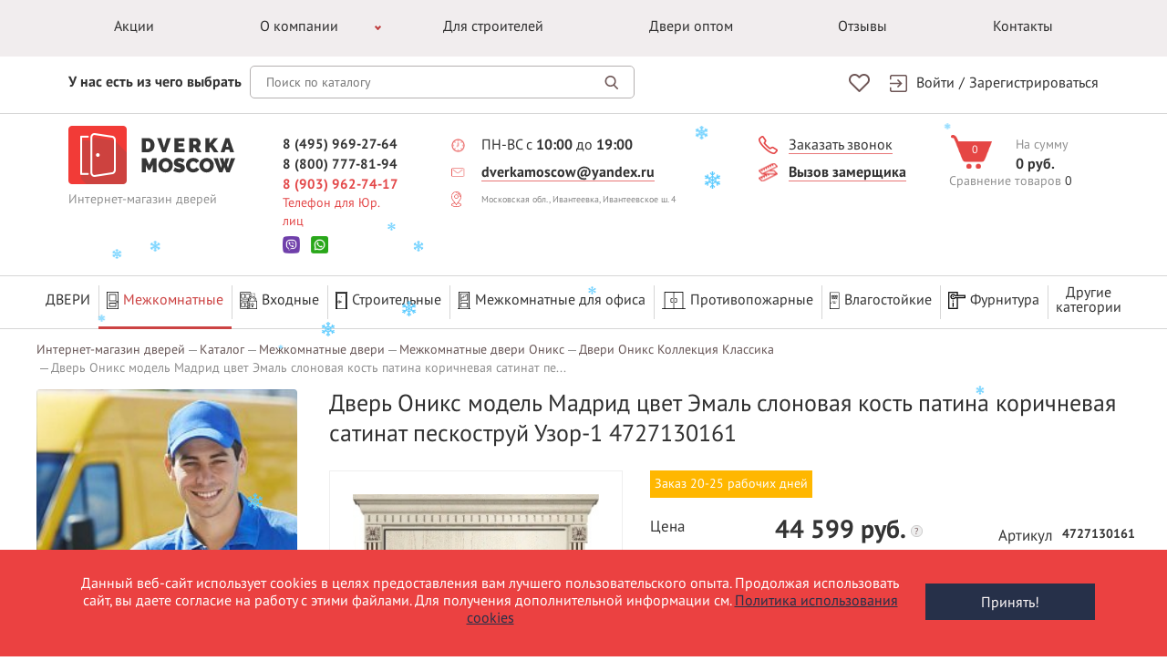

--- FILE ---
content_type: text/html; charset=UTF-8
request_url: https://dverka.moscow/catalog/mezhkomnatnye-dveri/oniks/kollektsiya-klassika/oniks-madrid-patina-peskostruy-uzor-1/
body_size: 42034
content:
<!DOCTYPE html>
<html lang="ru">
<head><!--origUrl="/catalog/mezhkomnatnye-dveri/oniks/kollektsiya-klassika/oniks-madrid-patina-peskostruy-uzor-1/"--><!-- Content rewriter enabled -->
	<meta http-equiv="X-UA-Compatible" content="IE=edge">
	<meta name="viewport" content="width=device-width, initial-scale=1, maximum-scale=1, user-scalable=no">
    <meta name="yandex-verification" content="7d739cc3d2249d44" />
	<meta name="google-site-verification" content="5G602aqkBffcEkIs6UdXedHWvjDctqgo5kwl1GvCUuE" />
<!--    <meta name="google-site-verification" content="7dlhxzLxGY6HAQ9e8HA9pRys_ZS__YeiazicMRZw_Eg" />-->
	<link rel="icon" type="image/x-icon" href="/local/templates/dverka/favicon-16x16.ico" sizes="16x16" />
	<link rel="icon" type="image/x-icon" href="/local/templates/dverka/favicon-32x32.ico" sizes="32x32" />
            <title>Дверь Оникс модель Мадрид цвет Эмаль слоновая кость патина коричневая сатинат пескоструй Узор-1 4727130161 купить за 40 544 руб. в Москве в интернет-магазине Dverka Moscow</title>
    <meta http-equiv="Content-Type" content="text/html; charset=UTF-8" />
<meta name="description" content="Дверь Оникс модель Мадрид цвет Эмаль слоновая кость патина коричневая сатинат пескоструй Узор-1 – купить с доставкой по Москве и регионам России в ООО «ТРИЭР». Замер проемов, доставка и установка. Высокое качество товаров." />
<link rel="canonical" href="https://dverka.moscow/catalog/mezhkomnatnye-dveri/oniks/kollektsiya-klassika/oniks-madrid-patina-peskostruy-uzor-1/" />
<link href="/bitrix/js/bquadro/cookienoties/styles/style.css?17543080422041" type="text/css"  rel="stylesheet" />
<link href="https://fonts.googleapis.com/icon?family=Material+Icons" type="text/css"  rel="stylesheet" />
<link href="/bitrix/js/ui/design-tokens/dist/ui.design-tokens.css?175084608526358" type="text/css"  rel="stylesheet" />
<link href="/bitrix/js/ui/fonts/opensans/ui.font.opensans.css?17508460912555" type="text/css"  rel="stylesheet" />
<link href="/bitrix/js/main/popup/dist/main.popup.bundle.css?175084977331694" type="text/css"  rel="stylesheet" />
<link href="/bitrix/css/main/bootstrap.css?1750845988141508" type="text/css"  rel="stylesheet" />
<link href="/bitrix/css/main/themes/blue/style.css?1750845988386" type="text/css"  rel="stylesheet" />
<link href="/bitrix/cache/css/s1/dverka/page_bd0a1b193ee1fa4f681591e9c3194598/page_bd0a1b193ee1fa4f681591e9c3194598_v1.css?1764963332101116" type="text/css"  rel="stylesheet" />
<link href="/bitrix/cache/css/s1/dverka/default_4c33503bea0b3c82cd3dc596fea6c000/default_4c33503bea0b3c82cd3dc596fea6c000_v1.css?17649633324176" type="text/css"  rel="stylesheet" />
<link href="/bitrix/cache/css/s1/dverka/template_83b9ff24191da52ca07eda6e6cc6c9ef/template_83b9ff24191da52ca07eda6e6cc6c9ef_v1.css?1764963332276513" type="text/css"  data-template-style="true" rel="stylesheet" />
<script>if(!window.BX)window.BX={};if(!window.BX.message)window.BX.message=function(mess){if(typeof mess==='object'){for(let i in mess) {BX.message[i]=mess[i];} return true;}};</script>
<script>(window.BX||top.BX).message({"JS_CORE_LOADING":"Загрузка...","JS_CORE_NO_DATA":"- Нет данных -","JS_CORE_WINDOW_CLOSE":"Закрыть","JS_CORE_WINDOW_EXPAND":"Развернуть","JS_CORE_WINDOW_NARROW":"Свернуть в окно","JS_CORE_WINDOW_SAVE":"Сохранить","JS_CORE_WINDOW_CANCEL":"Отменить","JS_CORE_WINDOW_CONTINUE":"Продолжить","JS_CORE_H":"ч","JS_CORE_M":"м","JS_CORE_S":"с","JSADM_AI_HIDE_EXTRA":"Скрыть лишние","JSADM_AI_ALL_NOTIF":"Показать все","JSADM_AUTH_REQ":"Требуется авторизация!","JS_CORE_WINDOW_AUTH":"Войти","JS_CORE_IMAGE_FULL":"Полный размер"});</script>

<script src="/bitrix/js/main/core/core.js?1754644451511455"></script>

<script>BX.Runtime.registerExtension({"name":"main.core","namespace":"BX","loaded":true});</script>
<script>BX.setJSList(["\/bitrix\/js\/main\/core\/core_ajax.js","\/bitrix\/js\/main\/core\/core_promise.js","\/bitrix\/js\/main\/polyfill\/promise\/js\/promise.js","\/bitrix\/js\/main\/loadext\/loadext.js","\/bitrix\/js\/main\/loadext\/extension.js","\/bitrix\/js\/main\/polyfill\/promise\/js\/promise.js","\/bitrix\/js\/main\/polyfill\/find\/js\/find.js","\/bitrix\/js\/main\/polyfill\/includes\/js\/includes.js","\/bitrix\/js\/main\/polyfill\/matches\/js\/matches.js","\/bitrix\/js\/ui\/polyfill\/closest\/js\/closest.js","\/bitrix\/js\/main\/polyfill\/fill\/main.polyfill.fill.js","\/bitrix\/js\/main\/polyfill\/find\/js\/find.js","\/bitrix\/js\/main\/polyfill\/matches\/js\/matches.js","\/bitrix\/js\/main\/polyfill\/core\/dist\/polyfill.bundle.js","\/bitrix\/js\/main\/core\/core.js","\/bitrix\/js\/main\/polyfill\/intersectionobserver\/js\/intersectionobserver.js","\/bitrix\/js\/main\/lazyload\/dist\/lazyload.bundle.js","\/bitrix\/js\/main\/polyfill\/core\/dist\/polyfill.bundle.js","\/bitrix\/js\/main\/parambag\/dist\/parambag.bundle.js"]);
</script>
<script>BX.Runtime.registerExtension({"name":"jquery","namespace":"window","loaded":true});</script>
<script>BX.Runtime.registerExtension({"name":"bquadro.cookienoties","namespace":"window","loaded":true});</script>
<script>BX.Runtime.registerExtension({"name":"ls","namespace":"window","loaded":true});</script>
<script>BX.Runtime.registerExtension({"name":"ui.design-tokens","namespace":"window","loaded":true});</script>
<script>BX.Runtime.registerExtension({"name":"ui.fonts.opensans","namespace":"window","loaded":true});</script>
<script>BX.Runtime.registerExtension({"name":"main.popup","namespace":"BX.Main","loaded":true});</script>
<script>BX.Runtime.registerExtension({"name":"popup","namespace":"window","loaded":true});</script>
<script type="extension/settings" data-extension="currency.currency-core">{"region":"ru"}</script>
<script>BX.Runtime.registerExtension({"name":"currency.currency-core","namespace":"BX.Currency","loaded":true});</script>
<script>BX.Runtime.registerExtension({"name":"currency","namespace":"window","loaded":true});</script>
<script>(window.BX||top.BX).message({"LANGUAGE_ID":"ru","FORMAT_DATE":"DD.MM.YYYY","FORMAT_DATETIME":"DD.MM.YYYY HH:MI:SS","COOKIE_PREFIX":"BITRIX_SM","SERVER_TZ_OFFSET":"10800","UTF_MODE":"Y","SITE_ID":"s1","SITE_DIR":"\/","USER_ID":"","SERVER_TIME":1768373685,"USER_TZ_OFFSET":0,"USER_TZ_AUTO":"Y","bitrix_sessid":"cf090854a79e066d78011aef6aa64ef8"});</script>


<script src="/bitrix/js/main/jquery/jquery-1.12.4.min.js?175084606197163"></script>
<script src="/bitrix/js/bquadro/cookienoties/src/script.js?17543080422087"></script>
<script src="/bitrix/js/main/core/core_ls.js?17508460404201"></script>
<script src="/bitrix/js/main/popup/dist/main.popup.bundle.js?1754644451119116"></script>
<script src="/bitrix/js/currency/currency-core/dist/currency-core.bundle.js?17508460178800"></script>
<script src="/bitrix/js/currency/core_currency.js?17508460171181"></script>
<script src="/bitrix/js/formula4.snowflakes/formula4.snowflakes.js?17667386363941"></script>
<script>BX.setJSList(["\/local\/templates\/dverka\/components\/bitrix\/catalog\/.default\/bitrix\/catalog.element\/.default\/script.js","\/local\/templates\/dverka\/components\/bitrix\/catalog.top\/slider\/section\/script.js","\/local\/templates\/dverka\/components\/bitrix\/catalog.products.viewed\/new\/script.js","\/bitrix\/components\/bitrix\/catalog.item\/templates\/.default\/script.js","\/local\/templates\/dverka\/js\/jquery.min.js","\/local\/templates\/dverka\/js\/custom-head.js","\/local\/templates\/dverka\/js\/jquery.maskedinput.min.js","\/local\/templates\/dverka\/js\/uikit.min.js","\/local\/templates\/dverka\/js\/slick.min.js","\/local\/templates\/dverka\/js\/lightbox.js","\/local\/templates\/dverka\/js\/tooltip.js","\/local\/templates\/dverka\/js\/jquery.datetimepicker.full.min.js","\/local\/templates\/dverka\/js\/jquery.qtip.min.js","\/local\/templates\/dverka\/js\/footer.js","\/local\/templates\/dverka\/js\/main.js","\/local\/templates\/dverka\/js\/basket.js","\/local\/templates\/dverka\/js\/new-goals.js","\/local\/templates\/dverka\/components\/bitrix\/sale.basket.basket.line\/.default\/script.js"]);</script>
<script>BX.setCSSList(["\/local\/templates\/dverka\/components\/bitrix\/catalog\/.default\/style.css","\/local\/templates\/dverka\/components\/bitrix\/catalog\/.default\/bitrix\/catalog.element\/.default\/style.css","\/local\/templates\/dverka\/components\/bitrix\/catalog.top\/slider\/style.css","\/local\/templates\/dverka\/components\/bitrix\/catalog.top\/slider\/section\/style.css","\/local\/templates\/dverka\/components\/bitrix\/catalog.products.viewed\/new\/style.css","\/bitrix\/components\/bitrix\/catalog.item\/templates\/.default\/style.css","\/local\/templates\/dverka\/components\/bitrix\/catalog.products.viewed\/new\/themes\/blue\/style.css","\/local\/templates\/dverka\/css\/slick.css","\/local\/templates\/dverka\/css\/uikit.css","\/local\/templates\/dverka\/css\/jquery.datetimepicker.min.css","\/local\/templates\/dverka\/css\/jquery.qtip.min.css","\/local\/templates\/dverka\/components\/bitrix\/menu\/new_catalog_top\/style.css","\/local\/templates\/dverka\/components\/bitrix\/news.list\/slider_left\/style.css","\/local\/templates\/dverka\/components\/bitrix\/news.list\/left_news\/style.css","\/local\/templates\/dverka\/components\/bitrix\/form\/consult_form\/bitrix\/form.result.new\/.default\/style.css","\/local\/templates\/dverka\/components\/bitrix\/news.list\/news\/style.css","\/local\/templates\/dverka\/components\/bitrix\/form\/callback\/bitrix\/form.result.new\/.default\/style.css","\/bitrix\/components\/bitrix\/system.show_message\/templates\/.default\/style.css","\/local\/templates\/dverka\/template_styles.css","\/local\/templates\/dverka\/components\/bitrix\/sale.basket.basket.line\/.default\/style.css"]);</script>
<script>
					(function () {
						"use strict";

						var counter = function ()
						{
							var cookie = (function (name) {
								var parts = ("; " + document.cookie).split("; " + name + "=");
								if (parts.length == 2) {
									try {return JSON.parse(decodeURIComponent(parts.pop().split(";").shift()));}
									catch (e) {}
								}
							})("BITRIX_CONVERSION_CONTEXT_s1");

							if (cookie && cookie.EXPIRE >= BX.message("SERVER_TIME"))
								return;

							var request = new XMLHttpRequest();
							request.open("POST", "/bitrix/tools/conversion/ajax_counter.php", true);
							request.setRequestHeader("Content-type", "application/x-www-form-urlencoded");
							request.send(
								"SITE_ID="+encodeURIComponent("s1")+
								"&sessid="+encodeURIComponent(BX.bitrix_sessid())+
								"&HTTP_REFERER="+encodeURIComponent(document.referrer)
							);
						};

						if (window.frameRequestStart === true)
							BX.addCustomEvent("onFrameDataReceived", counter);
						else
							BX.ready(counter);
					})();
				</script>
<meta property="og:title" content="Дверь Оникс модель Мадрид цвет Эмаль слоновая кость патина коричневая сатинат пескоструй Узор-1" />
<meta property="og:description" content="" />
<meta property="og:url" content="https://dverka.moscow/catalog/mezhkomnatnye-dveri/oniks/kollektsiya-klassika/oniks-madrid-patina-peskostruy-uzor-1/" />
<meta property="og:type" content="website" />
<meta property="og:site_name" content="Dverka Moscow" />
<meta property="og:image" content="https://dverka.moscow/upload/iblock/0c7/szknen36nzm3tmm4iwwkho5r8xs9tk5v/madrid_patina_peskostrui_uzor_1_1.jpg" />



<script  src="/bitrix/cache/js/s1/dverka/template_d875d3db129cebea39aa1fa9fbe479b2/template_d875d3db129cebea39aa1fa9fbe479b2_v1.js?1764963332404493"></script>
<script  src="/bitrix/cache/js/s1/dverka/page_64f63b9e7fffdbda12f7828e9cfd704f/page_64f63b9e7fffdbda12f7828e9cfd704f_v1.js?1764963332178636"></script>
<script  src="/bitrix/cache/js/s1/dverka/default_1b774277822a150e76a1402a11706775/default_1b774277822a150e76a1402a11706775_v1.js?17649633325691"></script>


	
    <script>var userID = "0";</script>	<!--'start_frame_cache_my_dynamic_area'--><!--'end_frame_cache_my_dynamic_area'-->        <meta name="vregionphone" content="+74959692764">
    </head>
<body class="inner-page"><div id="bquadro_cookie_panel">
                <div id="bottom_cookies_panel" class="cookie-panel" style="background-color:#eb4141; color:#ffffff; ">
                <div class="container"><p>Данный веб-сайт использует cookies в целях предоставления вам лучшего пользовательского опыта. Продолжая использовать сайт, вы даете согласие на работу с этими файлами. Для получения дополнительной информации см.  <span><a href="/politika-obrabotki-fai-lov-cookie/" target="_blank">Политика использования cookies</a></span></p><div class="cookie-panel__btn" style="background-color:#263049; color:#fffafa; ">Принять!</div></div></div></div>
    
        
	
    <div class="top-menu">
        <div class="uk-container uk-container-center">
            <a href="#main-menu" class="uk-navbar-toggle uk-hidden-small uk-hidden-large" data-uk-offcanvas="{target:'#main-menu'}"></a>
            <nav class="uk-hidden-small uk-hidden-medium">
                <ul>
                    

                                                            <li><a href="/akcii/" class="root-item">Акции</a></li>
                                                                    <li class="child-menu"><a href="/about/" class="root-item">О компании</a>
                <ul class="inner-menu">
                                                                            <li><a href="/delivery/">Доставка и оплата</a></li>
                                                                                        <li><a href="/news/">Новости</a></li>
                                                                                        <li><a href="/garantii/">Гарантии</a></li>
                                                                                        <li><a href="/vakansii/">Вакансии</a></li>
                                                                                        <li><a href="/installation/">Установка</a></li>
                                                                                        <li><a href="/zamer/">Замер</a></li>
                                            </ul></li>                                                            <li><a href="/catalog/dlya-stroiteley/" class="root-item">Для строителей</a></li>
                                                                                        <li><a href="/dveri-optom/" class="root-item">Двери оптом</a></li>
                                                                                        <li><a href="/reviews/" class="root-item">Отзывы</a></li>
                                                                                        <li><a href="/contacts/" class="root-item">Контакты</a></li>
                            </ul>
<div class="menu-clear-left"></div>
<style>
	.top-menu{
		position: relative;
		z-index: 1010;
	}
	.top-menu .inner-menu{display: none}
	.top-menu ul > div{
		max-width: 715px;
    	margin: 0 auto;
	}
	.top-menu ul li{
		flex-grow: 1;
		position: relative;
	}
	.top-menu ul li a{
		text-align: center;
	}
	.top-menu .child-menu::after{
		content:'';
		display: block;
		border-right:2px solid #c04041;
		border-top:2px solid #c04041;
		position: absolute;
	    right: 4px;
	    top: -4px;
	    bottom: 0;
	    margin: auto;
	    height: 5px;
	    width: 5px;
	    transform: rotate(135deg);
	}
	.top-menu ul li.child-menu:hover::after{
		border-right:2px solid #952d2e;
		border-top:2px solid #952d2e;
	}
	.top-menu li.child-menu:hover .inner-menu{
		display: flex;
		position: absolute;
		flex-wrap:wrap;
		z-index: 100;
		background: #f1edee;
    	width: 360px;
    	padding-bottom: 30px;
    	padding-right: 20px;
	}
	.top-menu ul.inner-menu li{
		width: 50%;
    	flex-grow: 0;
    	margin: 0;
	}
	.top-menu ul.inner-menu li a{
		padding: 10px 18px;
		text-align: left;
	}
	.top-menu ul.inner-menu .item-selected a{
		color: #eb4141;
	}
	.top-menu ul.inner-menu li:hover a{
		color:#c04041;
		text-decoration: revert;
	}
</style>                </ul>
            </nav>
            <div class="global-search uk-hidden-large">
                <form action="/catalog/search/">
                    <div class="global-search__input">
                        <div class="wrap-panel">
                            <input type="text" name="q" autocomplete="off" class="header-search-input" placeholder="Поиск по каталогу">
                            <button></button>
                            <div class="result-search" style="display: none;"></div>
                        </div>
                    </div>
                </form>
            </div>
        </div>
    </div>
    <div class="top-bar">
        <div class="uk-container uk-container-center clearfix">
            <a href="#main-menu" class="uk-navbar-toggle uk-hidden-medium uk-hidden-large" data-uk-offcanvas="{target:'#main-menu'}"></a>
            <div class="global-search uk-hidden-small uk-hidden-medium">
                <form action="/catalog/search/">
                    <div class="global-search__label">
                        <label for="global-search">У нас есть из чего выбрать</label>
                    </div>
                    <div class="global-search__input">
                        <div class="wrap-panel">
                            <input type="text" name="q" autocomplete="off" class="header-search-input" placeholder="Поиск по каталогу">
                            <button></button>
                            <div class="result-search" style="display: none;"></div>
                        </div>
                    </div>
                </form>
            </div>
            <div class="right-panel">
                <!--a href="#order-call" class="order-call uk-hidden-small" data-uk-modal><span>Заказать звонок</span></a-->
                <div class="account-panel">
                                            <a href="/account/">Войти</a>
                        <span>/</span>
                        <a href="/account/signup/">Зарегистрироваться</a>
                                    </div>

                
		<a href="/wishlist/" class="header-wishlist-icon empty"></a>

<style type="text/css">
	.header-wishlist-icon {
		float: right;
    	display: inline-block;
    	width: 25px;
    	height: 22px;
    	margin-right: 20px;
    	text-align: center;
    	font-weight: bold;
    	line-height: 23px;
    	color: #EA7475;
	}

	.header-wishlist-icon.fill {
		background: url('/local/templates/dverka/img/ux/wishlist_icon_hover.png') 0 0 no-repeat;
	}

	.header-wishlist-icon.empty {
		background: url('/local/templates/dverka/img/ux/wishlist_icon.png') 0 0 no-repeat;
	}

	@media only screen and (max-width: 320px) {
		.header-wishlist-icon {
        	position: relative;
            left: -12px;
            top: -20px;
            float: none;            
        }
    }
</style>    
            </div>
        </div>
    </div>
    <header>
        <div itemscope itemtype="http://schema.org/Organization" class="uk-container uk-container-center">
            <meta itemprop="name" content="ООО «ТРИЭР»" />
            <meta itemprop="telephone" content="+7 (495) 969-27-64" />
            <meta itemprop="address" content="Московская область, г. Ивантеевка, Ивантеевское шоссе, 4" />
            <div class="header-data-button" data-uk-offcanvas="{target:'#header-data'}"></div>
            <a itemprop="url" href="/" class="logo">
                <img itemprop="logo" src="/local/templates/dverka/img/logo.png" alt="">
                <span>Интернет-магазин дверей</span>
            </a>
            <!-- <div class="hide"> -->
                <div class="phone call_phone_1">
                    <a href="tel:+74959692764">8 (495) 969-27-64</a>
                    <a href="tel:+78007778194">8 (800) 777-81-94</a>
                    <a class="red" href="tel:+79039627417">8 (903) 962-74-17</a>
                    <span class="red">Телефон для Юр. лиц</span>
                    <div class="messager clearfix">
                        <noindex>
                           <a href="viber://chat?number=79688087319" class="viber"></a>
                           <a href="https://wa.me/79688087319" class="whatsapp"></a>
                        </noindex>
                    </div>
                    <!--span>Звонок по России бесплатный!</span-->
                    <!-- <a href="tel:+79776901712">8 (977) 690-17-12</a>-->

                </div>
                <div class="personal-data first">
                    <a class="time"><span>ПН-ВС с <b>10:00</b> до <b>19:00</b></span></a>
                    <a href="mailto:dverkamoscow@yandex.ru" class="mail"><span>dverkamoscow@yandex.ru</span></a>
                    <a href="https://yandex.ru/maps/?text=Московская обл., Ивантеевка, Ивантеевское ш. 4" target="_blank" class="geo" style="font-size: 10px;"><span>Московская обл., Ивантеевка, Ивантеевское ш. 4</span></a>
					                    <!--div class="red">
                        <a href="tel:+79039627417">8 (903) 962-74-17</a>
                        <span>для юридических лиц</span>
                    </div-->
                    <!--div class="messager clearfix">
                        <noindex>
                           <a href="viber://chat?number=79688087319" class="viber">Viber</a>
                           <a href="https://wa.me/79688087319" class="whatsapp">WhatsApp</a>
                        </noindex>
                    </div-->
                </div>
                <div class="personal-data first">
                    <!--a href="mailto:dverkamoscow@yandex.ru" class="mail"><span>dverkamoscow@yandex.ru</span></a-->
                    <a href="#order-call" class="order-call uk-hidden-small" data-uk-modal><span>Заказать звонок</span></a>
                    <a href="#call-spec" class="call-spec" data-uk-modal><span>Вызов замерщика</span></a>
                                    </div>


                <style type="text/css">
                    header .header-wishlist-icon {
                        float: none;
                        position: relative;
                        top: 20px;
                        left: 15px;
                        display: none;
                    }

                    header.fixed .header-wishlist-icon {
                        display: inline-block;
                    }

                    @media only screen and (min-width: 960px) and (max-width: 1219px) {
                        header.fixed .header-wishlist-icon {
                            position: relative;
                            left: -10px;
                        }
                    }

                    @media only screen and (max-width: 767px) {
                        header.fixed .header-wishlist-icon {
                            display: none !important;
                        }
                    }
                </style>
                
		<a href="/wishlist/" class="header-wishlist-icon empty"></a>

<style type="text/css">
	.header-wishlist-icon {
		float: right;
    	display: inline-block;
    	width: 25px;
    	height: 22px;
    	margin-right: 20px;
    	text-align: center;
    	font-weight: bold;
    	line-height: 23px;
    	color: #EA7475;
	}

	.header-wishlist-icon.fill {
		background: url('/local/templates/dverka/img/ux/wishlist_icon_hover.png') 0 0 no-repeat;
	}

	.header-wishlist-icon.empty {
		background: url('/local/templates/dverka/img/ux/wishlist_icon.png') 0 0 no-repeat;
	}

	@media only screen and (max-width: 320px) {
		.header-wishlist-icon {
        	position: relative;
            left: -12px;
            top: -20px;
            float: none;            
        }
    }
</style>    
    <!--       <div class="personal-data">
      <a href="#order-call" class="order-call" data-uk-modal><span>Заказ звонка</span></a>
      <a href="#call-spec" class="call-spec" data-uk-modal><span>Вызов замерщика</span></a>
    </div> -->
            <!-- </div> -->

            <!--'start_frame_cache_my_dynamic_area_cart'-->
<script>
	var bx_basket1 = new BitrixSmallCart;
</script>

<div id="bx_basket1" class="bx-basket bx-opener">
	
<a id="header-basket" href="/basket/" class="basket clearfix">
    <div class="basket-inner-counter">
        <div class="icon"></div>
        <div class="counter">0</div>
    </div>
    <div class="basket-inner-info">
        <p>На сумму</p>
        <div class="price">0 руб.</div>
    </div>
</a></div>

<script>
	bx_basket1.siteId       = 's1';
	bx_basket1.cartId       = 'bx_basket1';
	bx_basket1.ajaxPath     = '/bitrix/components/bitrix/sale.basket.basket.line/ajax.php';
	bx_basket1.templateName = '.default';
	bx_basket1.arParams     =  {'COMPONENT_TEMPLATE':'.default','PATH_TO_BASKET':'/cart/','PATH_TO_PERSONAL':'/personal/','PATH_TO_PROFILE':'/personal/','PATH_TO_REGISTER':'/login/','POSITION_FIXED':'N','SHOW_AUTHOR':'N','SHOW_EMPTY_VALUES':'Y','SHOW_NUM_PRODUCTS':'Y','SHOW_PERSONAL_LINK':'N','SHOW_PRODUCTS':'N','SHOW_TOTAL_PRICE':'Y','PATH_TO_ORDER':'/order/','HIDE_ON_BASKET_PAGES':'N','CACHE_TYPE':'A','SHOW_REGISTRATION':'N','PATH_TO_AUTHORIZE':'/login/','SHOW_DELAY':'Y','SHOW_NOTAVAIL':'Y','SHOW_IMAGE':'Y','SHOW_PRICE':'Y','SHOW_SUMMARY':'Y','POSITION_VERTICAL':'top','POSITION_HORIZONTAL':'right','MAX_IMAGE_SIZE':'70','AJAX':'N','~COMPONENT_TEMPLATE':'.default','~PATH_TO_BASKET':'/cart/','~PATH_TO_PERSONAL':'/personal/','~PATH_TO_PROFILE':'/personal/','~PATH_TO_REGISTER':'/login/','~POSITION_FIXED':'N','~SHOW_AUTHOR':'N','~SHOW_EMPTY_VALUES':'Y','~SHOW_NUM_PRODUCTS':'Y','~SHOW_PERSONAL_LINK':'N','~SHOW_PRODUCTS':'N','~SHOW_TOTAL_PRICE':'Y','~PATH_TO_ORDER':'/order/','~HIDE_ON_BASKET_PAGES':'N','~CACHE_TYPE':'A','~SHOW_REGISTRATION':'N','~PATH_TO_AUTHORIZE':'/login/','~SHOW_DELAY':'Y','~SHOW_NOTAVAIL':'Y','~SHOW_IMAGE':'Y','~SHOW_PRICE':'Y','~SHOW_SUMMARY':'Y','~POSITION_VERTICAL':'top','~POSITION_HORIZONTAL':'right','~MAX_IMAGE_SIZE':'70','~AJAX':'N','cartId':'bx_basket1'}; // TODO \Bitrix\Main\Web\Json::encode
	bx_basket1.closeMessage = 'Скрыть';
	bx_basket1.openMessage  = 'Раскрыть';
	bx_basket1.activate();
</script>
<!--'end_frame_cache_my_dynamic_area_cart'-->
            
<div id="compare_list_count" class="compare cell_block">
			<a href="javascript:void(0)">Сравнение товаров</a> <span>0</span>
		
</div>        </div>
        <div class="catalog-top-menu">
            <div class="uk-container uk-container-center">
                <div class="catalog-top-menu-btn">Каталог товаров</div>
<ul data-menu="0" class="catalog-top-menu-list">
    <li class="catalog-link" data-show="show-item"><a href="/catalog/">Двери</a></li>
            <li class="current-item-menu"  data-show="show-item">
                <a href="/catalog/mezhkomnatnye-dveri/" class="root-item-selected">
                                            <img alt="Межкомнатные" class="catalog-top-menu-icon" src="/upload/uf/6b7/w8ynj2dqvkfanr1swxrc6sd4jviud18d/1.png">
                        Межкомнатные                </a>
                <div class="accordion-icon"></div>
                <ul class="submenu" data-menu="1">
                                            <div class="uk-container uk-container-center fskmn">
                                                    <div class="fskmnw">
                                <img class="submenu-image-list" src="/assets/images/top_menu/1.png">
                                <li class="submenu-label-list">Бренды:</li>
                                                                    <li data-show="show-item">
                                        <a href="/catalog/mezhkomnatnye-dveri/albero/">Albero</a>
                                    </li>
                                                                        <li data-show="show-item">
                                        <a href="/catalog/mezhkomnatnye-dveri/etadoor/">EtaDoor</a>
                                    </li>
                                                                        <li data-show="show-item">
                                        <a href="/catalog/mezhkomnatnye-dveri/phantom/">Phantom</a>
                                    </li>
                                                                        <li data-show="show-item">
                                        <a href="/catalog/mezhkomnatnye-dveri/poseidon/">Poseidon</a>
                                    </li>
                                                                        <li data-show="show-item">
                                        <a href="/catalog/mezhkomnatnye-dveri/uberture/">Uberture</a>
                                    </li>
                                                                        <li data-show="show-item">
                                        <a href="/catalog/mezhkomnatnye-dveri/wanmark/">WanMark</a>
                                    </li>
                                                                        <li data-show="show-item">
                                        <a href="/catalog/mezhkomnatnye-dveri/zadoor/">ZaDoor</a>
                                    </li>
                                                                        <li data-show="show-item">
                                        <a href="/catalog/mezhkomnatnye-dveri/dveri-bravo/">Браво</a>
                                    </li>
                                                                        <li data-show="show-item">
                                        <a href="/catalog/mezhkomnatnye-dveri/verda-verda/">Верда</a>
                                    </li>
                                                                        <li data-show="show-item">
                                        <a href="/catalog/mezhkomnatnye-dveri/vladimirskaya-fabrika-dverey-vfd/">Владимирская Фабрика Дверей (ВФД)</a>
                                    </li>
                                                                        <li data-show="show-item">
                                        <a href="/catalog/mezhkomnatnye-dveri/dveri-mariam/">Двери МариаМ</a>
                                    </li>
                                                                        <li data-show="show-item">
                                        <a href="/catalog/mezhkomnatnye-dveri/dveri-regionov/">Двери Регионов</a>
                                    </li>
                                                                        <li data-show="show-item">
                                        <a href="/catalog/mezhkomnatnye-dveri/liniya-dverey-linedoors/">Дверная Линия (LineDoors)</a>
                                    </li>
                                                                        <li data-show="show-item">
                                        <a href="/catalog/mezhkomnatnye-dveri/d-craft/">ДеКрафт (D. Craft)</a>
                                    </li>
                                                                        <li data-show="show-item">
                                        <a href="/catalog/mezhkomnatnye-dveri/dveri-diodoor/">ДиоДор (DioDoor)</a>
                                    </li>
                                                                        <li data-show="show-item">
                                        <a href="/catalog/mezhkomnatnye-dveri/dors/">ДОРС</a>
                                    </li>
                                                                        <li data-show="show-item">
                                        <a href="/catalog/mezhkomnatnye-dveri/italyanskaya-legenda/">Итальянская легенда</a>
                                    </li>
                                                                        <li data-show="show-item">
                                        <a href="/catalog/mezhkomnatnye-dveri/kapelli-kapelli/">Капель (Kapelli)</a>
                                    </li>
                                                                        <li data-show="show-item">
                                        <a href="/catalog/mezhkomnatnye-dveri/dveri-lyuksor-luxor/">Люксор (Luxor)</a>
                                    </li>
                                                                        <li data-show="show-item">
                                        <a href="/catalog/mezhkomnatnye-dveri/brand-milyana/">Мильяна (MILYANA)</a>
                                    </li>
                                                                        <li data-show="show-item">
                                        <a href="/catalog/mezhkomnatnye-dveri/dveri-oka/">ОКА</a>
                                    </li>
                                                                        <li data-show="show-item">
                                        <a href="/catalog/mezhkomnatnye-dveri/dveri-olovi-olovi/">Олови (Olovi)</a>
                                    </li>
                                                                        <li data-show="show-item">
                                        <a href="/catalog/mezhkomnatnye-dveri/oniks/">Оникс</a>
                                    </li>
                                                                        <li data-show="show-item">
                                        <a href="/catalog/mezhkomnatnye-dveri/dveri-pokrova/">Покрова</a>
                                    </li>
                                                                        <li data-show="show-item">
                                        <a href="/catalog/mezhkomnatnye-dveri/profilo-porte/">Профило Порте (Profilo Porte)</a>
                                    </li>
                                                                        <li data-show="show-item">
                                        <a href="/catalog/mezhkomnatnye-dveri/dveri-tekona/">Текона</a>
                                    </li>
                                                                        <li data-show="show-item">
                                        <a href="/catalog/mezhkomnatnye-dveri/finskie-dveri/">Финские</a>
                                    </li>
                                                                        <li data-show="show-item">
                                        <a href="/catalog/mezhkomnatnye-dveri/dveri-kholl/">Холл</a>
                                    </li>
                                                                        <li data-show="show-item">
                                        <a href="/catalog/mezhkomnatnye-dveri/belorusskie-dveri/">Белорусские двери</a>
                                    </li>
                                                                    <div class="clpsr"></div>                            </div>
                                                        <div class="fskmnw"><img class="submenu-image-list" src="/assets/images/top_menu/2.png">
                                <li class="submenu-label-list">Цвет:</li>
                                                                    <li data-show="show-item">
                                        <a href="/catalog/mezhkomnatnye-dveri/cvet-grey/">Грей</a>
                                    </li>
                                                                        <li data-show="show-item">
                                        <a href="/catalog/mezhkomnatnye-dveri/cvet-dub-dymchatyj/">Дуб дымчатый</a>
                                    </li>
                                                                        <li data-show="show-item">
                                        <a href="/catalog/mezhkomnatnye-dveri/cvet-dub-svetlyj/">Дуб светлый</a>
                                    </li>
                                                                        <li data-show="show-item">
                                        <a href="/catalog/mezhkomnatnye-dveri/cvet-oreh-amerikanskij/">Орех американский</a>
                                    </li>
                                                                        <li data-show="show-item">
                                        <a href="/catalog/mezhkomnatnye-dveri/cvet-palisandr/">Палисандр</a>
                                    </li>
                                                                        <li data-show="show-item">
                                        <a href="/catalog/mezhkomnatnye-dveri/cvet-sandal-belyj/">Сандал белый</a>
                                    </li>
                                                                        <li data-show="show-item">
                                        <a href="/catalog/mezhkomnatnye-dveri/cvet-dub-seryj/">Серый дуб</a>
                                    </li>
                                                                        <li data-show="show-item">
                                        <a href="/catalog/mezhkomnatnye-dveri/cvet-slonovaya-kost/">Слоновая кость</a>
                                    </li>
                                                                        <li data-show="show-item">
                                        <a href="/catalog/mezhkomnatnye-dveri/pokrytie-emal/">Эмалированные</a>
                                    </li>
                                                                        <li data-show="show-item">
                                        <a href="/catalog/mezhkomnatnye-dveri/emal/">Эмаль</a>
                                    </li>
                                                                    <li class="show-item addit"><a href="/catalog/mezhkomnatnye-dveri/filter/ottenok-is-kombinirovanniie/apply/">Комбинированные</a></li><li class="show-item addit"><a href="/catalog/mezhkomnatnye-dveri/filter/ottenok-is-akzoticheskie/apply/">Экзотические</a></li><li class="show-item addit"><a href="/catalog/dveri-po-cvetu/belye/">Белые</a></li><li class="show-item addit"><a href="/catalog/mezhkomnatnye-dveri/svetlye-mezhkomnatnye-dveri/">Светлые</a></li><li class="show-item addit"><a href="/catalog/mezhkomnatnye-dveri/temnye-mezhkomnatnye-dveri/">Темные</a></li><li class="show-item addit"><a href="/catalog/mezhkomnatnye-dveri/cvet-anegri/">Анегри</a></li><li class="show-item addit"><a href="/catalog/mezhkomnatnye-dveri/mezhkomnatnye-belye-glyantsevye-dveri/">Белые глянцевые</a></li><li class="show-item addit"><a href="/catalog/mezhkomnatnye-dveri/cvet-grafit/">Графит</a></li><div class="clpsr"></div>                            </div>
                                                        <div class="fskmnw">
                                <img class="submenu-image-list" src="/assets/images/top_menu/3.png">
                                <li class="submenu-label-list">Тип:</li>
                                                                <li class="show-item addit"><a href="/catalog/vlagostojkie-dveri/">Влагостойкие</a></li><li class="show-item addit"><a href="/catalog/dveri-po-tipu/gladkie/">Гладкие</a></li><li class="show-item addit"><a href="/catalog/dveri-po-tipu/s-vitrazhami/">С витражами</a></li><li class="show-item addit"><a href="/catalog/dveri-po-tipu/s-zerkalom/">С зеркалом</a></li><li class="show-item addit"><a href="/catalog/dveri-po-tipu/s-patinoj/">С патиной</a></li><li class="show-item addit"><a href="/catalog/dveri-po-tipu/s-shumoizolyacyej/">Шумоизоляционные</a></li><li class="show-item addit"><a href="/catalog/dveri-po-tipu/osteklyonnye/">Остеклённые</a></li><li class="show-item addit"><a href="/catalog/dveri-po-tipu/filenchatye/">Филенчатые</a></li><li class="show-item addit"><a href="/catalog/mezhkomnatnye-dveri/shponirovannye-mezhkomnatnye-dveri-so-steklom/">Шпонированные со стеклом</a></li><li class="show-item addit"><a href="/catalog/mezhkomnatnye-dveri/tip-glukhie/">Глухие</a></li><div class="clpsr"></div>                            </div>
                                                        <div class="fskmnw">
                                <img class="submenu-image-list" src="/assets/images/top_menu/4.png">
                                <li class="submenu-label-list">Назначение:</li>
                                                                <li class="show-item addit"><a href="/catalog/dveri-po-naznacheniyu/v-novostrojku/">В новостройку</a></li><li class="show-item addit"><a href="/catalog/dveri-po-naznacheniyu/v-ofis/">В офис</a></li><li class="show-item addit"><a href="/catalog/dveri-po-naznacheniyu/mezhkomnatnye-dveri-v-gostinuyu/">Для гостиницы</a></li><li class="show-item addit"><a href="/catalog/dveri-po-naznacheniyu/dlya-restoranov-i-kafe/">Для ресторанов</a></li><li class="show-item addit"><a href="/catalog/dveri-po-naznacheniyu/dveri-v-vannuyu-komnatu/">Для ванной</a></li><li class="show-item addit"><a href="/catalog/dveri-po-naznacheniyu/mezhkomnatnye-dveri-v-spalnyu/">В спальню</a></li><li class="show-item addit"><a href="/catalog/dveri-po-naznacheniyu/mezhkomnatnye-dveri-v-tualet/">В туалет</a></li><li class="show-item addit"><a href="/catalog/dveri-po-naznacheniyu/mezhkomnatnye-dveri-na-kukhnyu/">На кухню</a></li><li class="show-item addit"><a href="/catalog/dveri-po-naznacheniyu/v-detskuyu/">В детскую</a></li><li class="show-item addit"><a href="/catalog/dveri-po-naznacheniyu/dlya-garderobnoj/">Для гардеробной</a></li><li class="show-item addit"><a href="/catalog/dveri-po-naznacheniyu/dlya-zala/">Для зала</a></li><li class="show-item addit"><a href="/catalog/dveri-po-naznacheniyu/dlya-kabineta/">Для кабинета</a></li><li class="show-item addit"><a href="/catalog/dveri-po-naznacheniyu/dlya-kladovki/">Для кладовки</a></li><div class="clpsr"></div>                            </div>
                                                        <div class="fskmnw">
                                <img class="submenu-image-list" src="/assets/images/top_menu/5.png">
                                <li class="submenu-label-list">Материал:</li>
                                                                    <li data-show="show-item">
                                        <a href="/catalog/mezhkomnatnye-dveri/dveri-iz-massiva/">Из массива</a>
                                    </li>
                                                                        <li data-show="show-item">
                                        <a href="/catalog/mezhkomnatnye-dveri/krashennye-dveri/">Крашенные</a>
                                    </li>
                                                                        <li data-show="show-item">
                                        <a href="/catalog/mezhkomnatnye-dveri/dveri-laminirovannye/">Ламинированные</a>
                                    </li>
                                                                        <li data-show="show-item">
                                        <a href="/catalog/mezhkomnatnye-dveri/dveri-mdf/">МДФ</a>
                                    </li>
                                                                        <li data-show="show-item">
                                        <a href="/catalog/mezhkomnatnye-dveri/pokrytie-pvkh/">ПВХ</a>
                                    </li>
                                                                        <li data-show="show-item">
                                        <a href="/catalog/mezhkomnatnye-dveri/pokrytie-shpon-fine-line/">Шпон файн-лайн</a>
                                    </li>
                                                                        <li data-show="show-item">
                                        <a href="/catalog/mezhkomnatnye-dveri/shponirovannye-dveri-/">Шпонированные</a>
                                    </li>
                                                                        <li data-show="show-item">
                                        <a href="/catalog/mezhkomnatnye-dveri/eko-shpon/">Экошпон</a>
                                    </li>
                                                                    <li class="show-item addit"><a href="/catalog/dveri-iz-raznyh-materialov/glyancevye/">Глянцевые</a></li><li class="show-item addit"><a href="/catalog/dveri-iz-raznyh-materialov/derevyannye/">Деревянные</a></li><li class="show-item addit"><a href="/catalog/dveri-iz-raznyh-materialov/iz-massiva-duba/">Массив дуба</a></li><li class="show-item addit"><a href="/catalog/mezhkomnatnye-dveri/dveri-iz-massiva/olkha/">Массива ольхи</a></li><li class="show-item addit"><a href="/catalog/dveri-iz-raznyh-materialov/iz-massiva-sosny/">Массив сосны</a></li><li class="show-item addit"><a href="/catalog/dveri-iz-raznyh-materialov/iz-massiva-hvoi/">Массив хвои</a></li><li class="show-item addit"><a href="/catalog/dveri-iz-raznyh-materialov/naturalnyj-shpon-duba/">Натуральный шпон дуба</a></li><li class="show-item addit"><a href="/catalog/dveri-iz-raznyh-materialov/naturalnyj-shpon-sapeli/">Натуральный шпон сапели</a></li><li class="show-item addit"><a href="/catalog/dveri-iz-raznyh-materialov/naturalnyj-shpon-yasenya/">Натуральный шпон ясеня</a></li><li><a href="/catalog/vid-ostekleniya-dveri/">Стеклянные</a></li><div class="clpsr"></div>                            </div>
                                                                    </div>
                                                                <li  data-show="show-item"><a href="/catalog/mezhkomnatnye-dveri/albero/" >Albero</a></li>
                                                                <li  data-show="show-item"><a href="/catalog/mezhkomnatnye-dveri/etadoor/" >EtaDoor</a></li>
                                                                <li  data-show="show-item"><a href="/catalog/mezhkomnatnye-dveri/phantom/" >Phantom</a></li>
                                                                <li  data-show="show-item"><a href="/catalog/mezhkomnatnye-dveri/poseidon/" >Poseidon</a></li>
                                                                <li  data-show="show-item"><a href="/catalog/mezhkomnatnye-dveri/uberture/" >Uberture</a></li>
                                                                <li  data-show="show-item"><a href="/catalog/mezhkomnatnye-dveri/wanmark/" >WanMark</a></li>
                                                                <li  data-show="show-item"><a href="/catalog/mezhkomnatnye-dveri/zadoor/" >ZaDoor</a></li>
                                                                <li  data-show="show-item"><a href="/catalog/mezhkomnatnye-dveri/dveri-bravo/" >Браво</a></li>
                                                                <li  data-show="show-item"><a href="/catalog/mezhkomnatnye-dveri/verda-verda/" >Верда</a></li>
                                                                <li  data-show="show-item"><a href="/catalog/mezhkomnatnye-dveri/vladimirskaya-fabrika-dverey-vfd/" >Владимирская Фабрика Дверей (ВФД)</a></li>
                                                                <li  data-show="show-item"><a href="/catalog/mezhkomnatnye-dveri/dveri-mariam/" >Двери МариаМ</a></li>
                                                                <li  data-show="show-item"><a href="/catalog/mezhkomnatnye-dveri/dveri-regionov/" >Двери Регионов</a></li>
                                                                <li  data-show="show-item"><a href="/catalog/mezhkomnatnye-dveri/liniya-dverey-linedoors/" >Дверная Линия (LineDoors)</a></li>
                                                                <li  data-show="show-item"><a href="/catalog/mezhkomnatnye-dveri/d-craft/" >ДеКрафт (D. Craft)</a></li>
                                                                <li  data-show="show-item"><a href="/catalog/mezhkomnatnye-dveri/dveri-diodoor/" >ДиоДор (DioDoor)</a></li>
                                                                <li  data-show="show-item"><a href="/catalog/mezhkomnatnye-dveri/dors/" >ДОРС</a></li>
                                                                <li  data-show="show-item"><a href="/catalog/mezhkomnatnye-dveri/italyanskaya-legenda/" >Итальянская легенда</a></li>
                                                                <li  data-show="show-item"><a href="/catalog/mezhkomnatnye-dveri/kapelli-kapelli/" >Капель (Kapelli)</a></li>
                                                                <li  data-show="show-item"><a href="/catalog/mezhkomnatnye-dveri/dveri-lyuksor-luxor/" >Люксор (Luxor)</a></li>
                                                                <li  data-show="show-item"><a href="/catalog/mezhkomnatnye-dveri/brand-milyana/" >Мильяна (MILYANA)</a></li>
                                                                <li  data-show="show-item"><a href="/catalog/mezhkomnatnye-dveri/dveri-oka/" >ОКА</a></li>
                                                                <li  data-show="show-item"><a href="/catalog/mezhkomnatnye-dveri/dveri-olovi-olovi/" >Олови (Olovi)</a></li>
                                                                <li class="current-item-menu"  data-show="show-item"><a href="/catalog/mezhkomnatnye-dveri/oniks/"  class="item-selected">Оникс</a></li>
                                                                <li  data-show="show-item"><a href="/catalog/mezhkomnatnye-dveri/dveri-pokrova/" >Покрова</a></li>
                                                                <li  data-show="show-item"><a href="/catalog/mezhkomnatnye-dveri/profilo-porte/" >Профило Порте (Profilo Porte)</a></li>
                                                                <li  data-show="show-item"><a href="/catalog/mezhkomnatnye-dveri/dveri-tekona/" >Текона</a></li>
                                                                <li  data-show="show-item"><a href="/catalog/mezhkomnatnye-dveri/finskie-dveri/" >Финские</a></li>
                                                                <li  data-show="show-item"><a href="/catalog/mezhkomnatnye-dveri/dveri-kholl/" >Холл</a></li>
                                                                <li  data-show="show-item"><a href="/catalog/mezhkomnatnye-dveri/v-komnatu/" >Двери в комнату</a></li>
                                                                <li  data-show="show-item"><a href="/catalog/mezhkomnatnye-dveri/dekorativnye/" >Декоративные межкомнатные двери</a></li>
                                                                <li  data-show="show-item"><a href="/catalog/mezhkomnatnye-dveri/so-steklom/" >Межкомнатные двери со стеклом</a></li>
                                                                <li  data-show="show-item"><a href="/catalog/mezhkomnatnye-dveri/belorusskie-dveri/" >Белорусские двери</a></li>
                                                                <li  data-show="show-item"><a href="/catalog/mezhkomnatnye-dveri/tip-glukhie/" >Глухие</a></li>
                                                                <li  data-show="show-item"><a href="/catalog/mezhkomnatnye-dveri/cvet-grey/" >Грей</a></li>
                                                                <li  data-show="show-item"><a href="/catalog/mezhkomnatnye-dveri/cvet-dub-dymchatyj/" >Дуб дымчатый</a></li>
                                                                <li  data-show="show-item"><a href="/catalog/mezhkomnatnye-dveri/cvet-dub-svetlyj/" >Дуб светлый</a></li>
                                                                <li  data-show="show-item"><a href="/catalog/mezhkomnatnye-dveri/cvet-oreh-amerikanskij/" >Орех американский</a></li>
                                                                <li  data-show="show-item"><a href="/catalog/mezhkomnatnye-dveri/cvet-palisandr/" >Палисандр</a></li>
                                                                <li  data-show="show-item"><a href="/catalog/mezhkomnatnye-dveri/cvet-sandal-belyj/" >Сандал белый</a></li>
                                                                <li  data-show="show-item"><a href="/catalog/mezhkomnatnye-dveri/cvet-dub-seryj/" >Серый дуб</a></li>
                                                                <li  data-show="show-item"><a href="/catalog/mezhkomnatnye-dveri/cvet-slonovaya-kost/" >Слоновая кость</a></li>
                                                                <li  data-show="show-item"><a href="/catalog/mezhkomnatnye-dveri/dveri-iz-massiva/" >Из массива</a></li>
                                                                <li  data-show="show-item"><a href="/catalog/mezhkomnatnye-dveri/krashennye-dveri/" >Крашенные</a></li>
                                                                <li  data-show="show-item"><a href="/catalog/mezhkomnatnye-dveri/dveri-laminirovannye/" >Ламинированные</a></li>
                                                                <li  data-show="show-item"><a href="/catalog/mezhkomnatnye-dveri/dveri-mdf/" >МДФ</a></li>
                                                                <li  data-show="show-item"><a href="/catalog/mezhkomnatnye-dveri/pokrytie-pvkh/" >ПВХ</a></li>
                                                                <li  data-show="show-item"><a href="/catalog/mezhkomnatnye-dveri/pokrytie-shpon-fine-line/" >Шпон файн-лайн</a></li>
                                                                <li  data-show="show-item"><a href="/catalog/mezhkomnatnye-dveri/shponirovannye-dveri-/" >Шпонированные</a></li>
                                                                <li  data-show="show-item"><a href="/catalog/mezhkomnatnye-dveri/eko-shpon/" >Экошпон</a></li>
                                                                <li  data-show="show-item"><a href="/catalog/mezhkomnatnye-dveri/pokrytie-emal/" >Эмалированные</a></li>
                                                                <li  data-show="show-item"><a href="/catalog/mezhkomnatnye-dveri/emal/" >Эмаль</a></li>
                            </ul></li>            <li  data-show="show-item">
                <a href="/catalog/vkhodnye-dveri/" class="root-item">
                                            <img alt="Входные" class="catalog-top-menu-icon" src="/upload/uf/9b3/65mn7iq3hzzl8z6w3taksb32kcgvlh2q/2.png">
                        Входные                </a>
                <div class="accordion-icon"></div>
                <ul class="submenu" data-menu="1">
                                            <div class="uk-container uk-container-center fskmn">
                                                    <div class="fskmnw">
                                <img class="submenu-image-list" src="/assets/images/top_menu/1.png">
                                <li class="submenu-label-list">Бренды:</li>
                                                                    <li data-show="show-item">
                                        <a href="/catalog/vkhodnye-dveri/labirint/">LABIRINT</a>
                                    </li>
                                                                        <li data-show="show-item">
                                        <a href="/catalog/vkhodnye-dveri/bravo-r/">Bravo R</a>
                                    </li>
                                                                        <li data-show="show-item">
                                        <a href="/catalog/vkhodnye-dveri/bravo-n/">Bravo N</a>
                                    </li>
                                                                        <li data-show="show-item">
                                        <a href="/catalog/vkhodnye-dveri/bravo-z/">Bravo Z</a>
                                    </li>
                                                                        <li data-show="show-item">
                                        <a href="/catalog/vkhodnye-dveri/termo/">Bravo Termo</a>
                                    </li>
                                                                        <li data-show="show-item">
                                        <a href="/catalog/vkhodnye-dveri/optim-dekor/">Оптим</a>
                                    </li>
                                                                        <li data-show="show-item">
                                        <a href="/catalog/vkhodnye-dveri/zavodskie-dveri/">Заводские Двери</a>
                                    </li>
                                                                        <li data-show="show-item">
                                        <a href="/catalog/vkhodnye-dveri/intekron/">Интекрон</a>
                                    </li>
                                                                        <li data-show="show-item">
                                        <a href="/catalog/vkhodnye-dveri/protivopozharnye-/">Противопожарные</a>
                                    </li>
                                                                        <li data-show="show-item">
                                        <a href="/catalog/vkhodnye-dveri/vfd/">ВФД</a>
                                    </li>
                                                                    <div class="clpsr"></div>                            </div>
                                                        <div class="fskmnw">
                                <img class="submenu-image-list" src="/assets/images/top_menu/3.png">
                                <li class="submenu-label-list">Тип:</li>
                                                                <li class="show-item"><a href="/catalog/vkhodnye-dveri/filter/type-is-metal-panel/apply/">Метал-Панель</a></li><li class="show-item"><a href="/catalog/vkhodnye-dveri/filter/type-is-panel-panel/apply/">Панель-Панель</a></li><li class="show-item"><a href="/catalog/vkhodnye-dveri/filter/type-is-metal-metal/apply/">Метал-Метал</a></li>                            </div>
                                                        <div class="fskmnw">
                                <img class="submenu-image-list" src="/assets/images/top_menu/4.png">
                                <li class="submenu-label-list">Назначение:</li>
                                                                <li class="show-item"><a href="/catalog/vkhodnye-dveri/filter/place-is-podezd/apply/">Подъезд</a></li><li class="show-item"><a href="/catalog/vkhodnye-dveri/filter/place-is-ulica/apply/">Улица</a></li>
 <li class="show-item"><a href="/catalog/vkhodnye-dveri/termirazriv/">Терморазрыв</a></li>                            </div>
                                                                    </div>
                                                                <li  data-show="show-item"><a href="/catalog/vkhodnye-dveri/labirint/" >LABIRINT</a></li>
                                                                <li  data-show="show-item"><a href="/catalog/vkhodnye-dveri/bravo-r/" >Bravo R</a></li>
                                                                <li  data-show="show-item"><a href="/catalog/vkhodnye-dveri/bravo-n/" >Bravo N</a></li>
                                                                <li  data-show="show-item"><a href="/catalog/vkhodnye-dveri/bravo-z/" >Bravo Z</a></li>
                                                                <li  data-show="show-item"><a href="/catalog/vkhodnye-dveri/termo/" >Bravo Termo</a></li>
                                                                <li  data-show="show-item"><a href="/catalog/vkhodnye-dveri/optim-dekor/" >Оптим</a></li>
                                                                <li  data-show="show-item"><a href="/catalog/vkhodnye-dveri/zavodskie-dveri/" >Заводские Двери</a></li>
                                                                <li  data-show="show-item"><a href="/catalog/vkhodnye-dveri/intekron/" >Интекрон</a></li>
                                                                <li  data-show="show-item"><a href="/catalog/vkhodnye-dveri/protivopozharnye-/" >Противопожарные</a></li>
                                                                <li  data-show="show-item"><a href="/catalog/vkhodnye-dveri/vfd/" >ВФД</a></li>
                            </ul></li>            <li  data-show="show-item">
                <a href="/catalog/dlya-stroiteley/" class="root-item">
                                            <img alt="Строительные" class="catalog-top-menu-icon" src="/upload/uf/08d/alwma9hmmytanvsb7jglnriwt3jr6opx/3.png">
                        Строительные                </a>
                <div class="accordion-icon"></div>
                <ul class="submenu" data-menu="1">
                                            <div class="uk-container uk-container-center fskmn">
                                                    <div class="fskmnw">
                                <img class="submenu-image-list" src="/assets/images/top_menu/1.png">
                                <li class="submenu-label-list">Бренды:</li>
                                                                    <li data-show="show-item">
                                        <a href="/catalog/dlya-stroiteley/dcraft-stroitelnye/">D.Craft</a>
                                    </li>
                                                                        <li data-show="show-item">
                                        <a href="/catalog/dlya-stroiteley/belaruskiya-dzvery-stroitelnye/">Беларускiя дзверы</a>
                                    </li>
                                                                        <li data-show="show-item">
                                        <a href="/catalog/dlya-stroiteley/verda-stroitelnye/">Верда г. Одинцово</a>
                                    </li>
                                                                        <li data-show="show-item">
                                        <a href="/catalog/dlya-stroiteley/bravo-stroitelnye/">Двери Браво</a>
                                    </li>
                                                                        <li data-show="show-item">
                                        <a href="/catalog/dlya-stroiteley/kapel-stroitelnye/">Капель</a>
                                    </li>
                                                                        <li data-show="show-item">
                                        <a href="/catalog/dlya-stroiteley/olovi-stroitelnye/">Олови</a>
                                    </li>
                                                                    <div class="clpsr"></div>                            </div>
                                                        <div class="fskmnw"><img class="submenu-image-list" src="/assets/images/top_menu/2.png">
                                <li class="submenu-label-list">Цвет:</li>
                                                                    <li data-show="show-item">
                                        <a href="/catalog/dlya-stroiteley/belye-stroitelnye/">Белые</a>
                                    </li>
                                                                        <li data-show="show-item">
                                        <a href="/catalog/dlya-stroiteley/svetlye-stroitelnye/">Светлые</a>
                                    </li>
                                                                        <li data-show="show-item">
                                        <a href="/catalog/dlya-stroiteley/serye-stroitelnye/">Серые</a>
                                    </li>
                                                                        <li data-show="show-item">
                                        <a href="/catalog/dlya-stroiteley/temnye-stroitelnye/">Тёмные</a>
                                    </li>
                                                                                                </div>
                                                        <div class="fskmnw">
                                <img class="submenu-image-list" src="/assets/images/top_menu/3.png">
                                <li class="submenu-label-list">Тип:</li>
                                                                    <li data-show="show-item">
                                        <a href="/catalog/dlya-stroiteley/dveri-v-bloke/">В блоке</a>
                                    </li>
                                                                        <li data-show="show-item">
                                        <a href="/catalog/dlya-stroiteley/gluhie-stroitelnye/">Глухая</a>
                                    </li>
                                                                        <li data-show="show-item">
                                        <a href="/catalog/dlya-stroiteley/dveri-gost/">Гост</a>
                                    </li>
                                                                        <li data-show="show-item">
                                        <a href="/catalog/dlya-stroiteley/osteklennye-stroitelnye/">Остекленная</a>
                                    </li>
                                                                        <li data-show="show-item">
                                        <a href="/catalog/dlya-stroiteley/protivopozharnye-stroitelnye/">Противопожарная</a>
                                    </li>
                                                                        <li data-show="show-item">
                                        <a href="/catalog/dlya-stroiteley/dvery-s-chetvertyu/">С четвертью</a>
                                    </li>
                                                                    <div class="clpsr"></div>                            </div>
                                                        <div class="fskmnw">
                                <img class="submenu-image-list" src="/assets/images/top_menu/4.png">
                                <li class="submenu-label-list">Покрытие:</li>
                                                                    <li data-show="show-item">
                                        <a href="/catalog/dlya-stroiteley/bez-otdelki-stroitelnye/">Без отделки</a>
                                    </li>
                                                                        <li data-show="show-item">
                                        <a href="/catalog/dlya-stroiteley/krashennye-stroitelnye/">Краска</a>
                                    </li>
                                                                        <li data-show="show-item">
                                        <a href="/catalog/dlya-stroiteley/pokrytie-massiv-stroitelnye/">Массив</a>
                                    </li>
                                                                        <li data-show="show-item">
                                        <a href="/catalog/dlya-stroiteley/pokrytie-plastik-stroitelnye/">Пластик</a>
                                    </li>
                                                                        <li data-show="show-item">
                                        <a href="/catalog/dlya-stroiteley/tonirovannye-stroitelnye/">Тонировка</a>
                                    </li>
                                                                        <li data-show="show-item">
                                        <a href="/catalog/dlya-stroiteley/finish-plenka-stroitelnye/">Финиш-пленка</a>
                                    </li>
                                                                        <li data-show="show-item">
                                        <a href="/catalog/dlya-stroiteley/pokrytie-shpon-stroitelnye/">Шпон</a>
                                    </li>
                                                                        <li data-show="show-item">
                                        <a href="/catalog/dlya-stroiteley/massiv-sosny-stroitelnye/">Массив Сосны</a>
                                    </li>
                                                                        <li data-show="show-item">
                                        <a href="/catalog/dlya-stroiteley/pvh-stroitelnye/">ПВХ</a>
                                    </li>
                                                                    <div class="clpsr"></div>                            </div>
                                                                    </div>
                                                                <li  data-show="show-item"><a href="/catalog/dlya-stroiteley/dcraft-stroitelnye/" >D.Craft</a></li>
                                                                <li  data-show="show-item"><a href="/catalog/dlya-stroiteley/belaruskiya-dzvery-stroitelnye/" >Беларускiя дзверы</a></li>
                                                                <li  data-show="show-item"><a href="/catalog/dlya-stroiteley/verda-stroitelnye/" >Верда г. Одинцово</a></li>
                                                                <li  data-show="show-item"><a href="/catalog/dlya-stroiteley/bravo-stroitelnye/" >Двери Браво</a></li>
                                                                <li  data-show="show-item"><a href="/catalog/dlya-stroiteley/kapel-stroitelnye/" >Капель</a></li>
                                                                <li  data-show="show-item"><a href="/catalog/dlya-stroiteley/olovi-stroitelnye/" >Олови</a></li>
                                                                <li  data-show="show-item"><a href="/catalog/dlya-stroiteley/belye-stroitelnye/" >Белые</a></li>
                                                                <li  data-show="show-item"><a href="/catalog/dlya-stroiteley/svetlye-stroitelnye/" >Светлые</a></li>
                                                                <li  data-show="show-item"><a href="/catalog/dlya-stroiteley/serye-stroitelnye/" >Серые</a></li>
                                                                <li  data-show="show-item"><a href="/catalog/dlya-stroiteley/temnye-stroitelnye/" >Тёмные</a></li>
                                                                <li  data-show="show-item"><a href="/catalog/dlya-stroiteley/dveri-v-bloke/" >В блоке</a></li>
                                                                <li  data-show="show-item"><a href="/catalog/dlya-stroiteley/gluhie-stroitelnye/" >Глухая</a></li>
                                                                <li  data-show="show-item"><a href="/catalog/dlya-stroiteley/dveri-gost/" >Гост</a></li>
                                                                <li  data-show="show-item"><a href="/catalog/dlya-stroiteley/osteklennye-stroitelnye/" >Остекленная</a></li>
                                                                <li  data-show="show-item"><a href="/catalog/dlya-stroiteley/protivopozharnye-stroitelnye/" >Противопожарная</a></li>
                                                                <li  data-show="show-item"><a href="/catalog/dlya-stroiteley/dvery-s-chetvertyu/" >С четвертью</a></li>
                                                                <li  data-show="show-item"><a href="/catalog/dlya-stroiteley/bez-otdelki-stroitelnye/" >Без отделки</a></li>
                                                                <li  data-show="show-item"><a href="/catalog/dlya-stroiteley/krashennye-stroitelnye/" >Краска</a></li>
                                                                <li  data-show="show-item"><a href="/catalog/dlya-stroiteley/pokrytie-massiv-stroitelnye/" >Массив</a></li>
                                                                <li  data-show="show-item"><a href="/catalog/dlya-stroiteley/pokrytie-plastik-stroitelnye/" >Пластик</a></li>
                                                                <li  data-show="show-item"><a href="/catalog/dlya-stroiteley/tonirovannye-stroitelnye/" >Тонировка</a></li>
                                                                <li  data-show="show-item"><a href="/catalog/dlya-stroiteley/finish-plenka-stroitelnye/" >Финиш-пленка</a></li>
                                                                <li  data-show="show-item"><a href="/catalog/dlya-stroiteley/pokrytie-shpon-stroitelnye/" >Шпон</a></li>
                                                                <li  data-show="show-item"><a href="/catalog/dlya-stroiteley/massiv-sosny-stroitelnye/" >Массив Сосны</a></li>
                                                                <li  data-show="show-item"><a href="/catalog/dlya-stroiteley/pvh-stroitelnye/" >ПВХ</a></li>
                            </ul></li>            <li  data-show="show-item">
                <a href="/catalog/ofisnye-dveri/" class="root-item">
                                            <img alt="Межкомнатные для офиса " class="catalog-top-menu-icon" src="/upload/uf/31e/00vce32i2nrc9bpsg3s62dmvw32a0acz/4.png">
                        Межкомнатные для офиса                 </a>
                <div class="accordion-icon"></div>
                <ul class="submenu" data-menu="1">
                                            <div class="uk-container uk-container-center fskmn">
                                                    <div class="fskmnw">
                                <img class="submenu-image-list" src="/assets/images/top_menu/1.png">
                                <li class="submenu-label-list">Бренды:</li>
                                                                    <li data-show="show-item">
                                        <a href="/catalog/ofisnye-dveri/brand-d-craft/">D.Craft</a>
                                    </li>
                                                                        <li data-show="show-item">
                                        <a href="/catalog/ofisnye-dveri/brand-bravo/">Браво</a>
                                    </li>
                                                                        <li data-show="show-item">
                                        <a href="/catalog/ofisnye-dveri/brand-verda/">Верда</a>
                                    </li>
                                                                        <li data-show="show-item">
                                        <a href="/catalog/ofisnye-dveri/kapelli-of/">Капель</a>
                                    </li>
                                                                        <li data-show="show-item">
                                        <a href="/catalog/ofisnye-dveri/cvet-belye/">Белые</a>
                                    </li>
                                                                    <div class="clpsr"></div>                            </div>
                                                        <div class="fskmnw"><img class="submenu-image-list" src="/assets/images/top_menu/2.png">
                                <li class="submenu-label-list">Цвет:</li>
                                                                    <li data-show="show-item">
                                        <a href="/catalog/ofisnye-dveri/cvet-svetlye/">Светлые</a>
                                    </li>
                                                                        <li data-show="show-item">
                                        <a href="/catalog/ofisnye-dveri/cvet-serye/">Серые</a>
                                    </li>
                                                                        <li data-show="show-item">
                                        <a href="/catalog/ofisnye-dveri/cvet-temnye/">Тёмные</a>
                                    </li>
                                                                        <li data-show="show-item">
                                        <a href="/catalog/ofisnye-dveri/tip-gluhie/">Глухая</a>
                                    </li>
                                                                                                </div>
                                                        <div class="fskmnw">
                                <img class="submenu-image-list" src="/assets/images/top_menu/3.png">
                                <li class="submenu-label-list">Тип:</li>
                                                                    <li data-show="show-item">
                                        <a href="/catalog/ofisnye-dveri/osteklennye/">Остекленная</a>
                                    </li>
                                                                        <li data-show="show-item">
                                        <a href="/catalog/ofisnye-dveri/protivopozharnye/">Противопожарная</a>
                                    </li>
                                                                        <li data-show="show-item">
                                        <a href="/catalog/ofisnye-dveri/material-massiv-sosny/">Массив Сосны</a>
                                    </li>
                                                                                                </div>
                                                                    </div>
                                                                <li  data-show="show-item"><a href="/catalog/ofisnye-dveri/brand-d-craft/" >D.Craft</a></li>
                                                                <li  data-show="show-item"><a href="/catalog/ofisnye-dveri/brand-bravo/" >Браво</a></li>
                                                                <li  data-show="show-item"><a href="/catalog/ofisnye-dveri/brand-verda/" >Верда</a></li>
                                                                <li  data-show="show-item"><a href="/catalog/ofisnye-dveri/kapelli-of/" >Капель</a></li>
                                                                <li  data-show="show-item"><a href="/catalog/ofisnye-dveri/cvet-belye/" >Белые</a></li>
                                                                <li  data-show="show-item"><a href="/catalog/ofisnye-dveri/cvet-svetlye/" >Светлые</a></li>
                                                                <li  data-show="show-item"><a href="/catalog/ofisnye-dveri/cvet-serye/" >Серые</a></li>
                                                                <li  data-show="show-item"><a href="/catalog/ofisnye-dveri/cvet-temnye/" >Тёмные</a></li>
                                                                <li  data-show="show-item"><a href="/catalog/ofisnye-dveri/tip-gluhie/" >Глухая</a></li>
                                                                <li  data-show="show-item"><a href="/catalog/ofisnye-dveri/osteklennye/" >Остекленная</a></li>
                                                                <li  data-show="show-item"><a href="/catalog/ofisnye-dveri/protivopozharnye/" >Противопожарная</a></li>
                                                                <li  data-show="show-item"><a href="/catalog/ofisnye-dveri/material-massiv-sosny/" >Массив Сосны</a></li>
                                                                <li  data-show="show-item"><a href="/catalog/ofisnye-dveri/pvh/" >ПВХ</a></li>
                            </ul></li>            <li  data-show="show-item">
                <a href="/catalog/protivopozharnye-dveri/" class="root-item">
                                            <img alt="Противопожарные" class="catalog-top-menu-icon" src="/upload/uf/ba9/jpebqv02w2tpxtfbtpfvcjcleicjr69b/5.png">
                        Противопожарные                </a>
                <div class="accordion-icon"></div>
                <ul class="submenu" data-menu="1">
                                            <div class="uk-container uk-container-center fskmn">
                                                    <div class="fskmnw">
                                <img class="submenu-image-list" src="/assets/images/top_menu/1.png">
                                <li class="submenu-label-list">Бренды:</li>
                                                                    <li data-show="show-item">
                                        <a href="/catalog/protivopozharnye-dveri/linedoors-p/">Дверная Линия (LineDoors) г.Челябинск</a>
                                    </li>
                                                                        <li data-show="show-item">
                                        <a href="/catalog/protivopozharnye-dveri/zavodskie-dveri-p/">Заводские Двери г. Йошкар-Ола</a>
                                    </li>
                                                                        <li data-show="show-item">
                                        <a href="/catalog/protivopozharnye-dveri/kapel-pp/">Капель</a>
                                    </li>
                                                                                                </div>
                                                        <div class="fskmnw"><img class="submenu-image-list" src="/assets/images/top_menu/2.png">
                                <li class="submenu-label-list">Цвет:</li>
                                                                    <li data-show="show-item">
                                        <a href="/catalog/protivopozharnye-dveri/belye-p/">Белые</a>
                                    </li>
                                                                        <li data-show="show-item">
                                        <a href="/catalog/protivopozharnye-dveri/svetlye-p/">Светлые</a>
                                    </li>
                                                                        <li data-show="show-item">
                                        <a href="/catalog/protivopozharnye-dveri/serye-p/">Серые</a>
                                    </li>
                                                                        <li data-show="show-item">
                                        <a href="/catalog/protivopozharnye-dveri/temnye-p/">Тёмные</a>
                                    </li>
                                                                        <li data-show="show-item">
                                        <a href="/catalog/protivopozharnye-dveri/gluhie-p/">Глухая</a>
                                    </li>
                                                                    <div class="clpsr"></div>                            </div>
                                                        <div class="fskmnw">
                                <img class="submenu-image-list" src="/assets/images/top_menu/3.png">
                                <li class="submenu-label-list">Тип:</li>
                                                                    <li data-show="show-item">
                                        <a href="/catalog/protivopozharnye-dveri/pokrytie-pvh/">Пвх</a>
                                    </li>
                                                                                                </div>
                                                                    </div>
                                                                <li  data-show="show-item"><a href="/catalog/protivopozharnye-dveri/linedoors-p/" >Дверная Линия (LineDoors) г.Челябинск</a></li>
                                                                <li  data-show="show-item"><a href="/catalog/protivopozharnye-dveri/zavodskie-dveri-p/" >Заводские Двери г. Йошкар-Ола</a></li>
                                                                <li  data-show="show-item"><a href="/catalog/protivopozharnye-dveri/kapel-pp/" >Капель</a></li>
                                                                <li  data-show="show-item"><a href="/catalog/protivopozharnye-dveri/belye-p/" >Белые</a></li>
                                                                <li  data-show="show-item"><a href="/catalog/protivopozharnye-dveri/svetlye-p/" >Светлые</a></li>
                                                                <li  data-show="show-item"><a href="/catalog/protivopozharnye-dveri/serye-p/" >Серые</a></li>
                                                                <li  data-show="show-item"><a href="/catalog/protivopozharnye-dveri/temnye-p/" >Тёмные</a></li>
                                                                <li  data-show="show-item"><a href="/catalog/protivopozharnye-dveri/gluhie-p/" >Глухая</a></li>
                                                                <li  data-show="show-item"><a href="/catalog/protivopozharnye-dveri/pokrytie-pvh/" >Пвх</a></li>
                            </ul></li>            <li  data-show="show-item">
                <a href="/catalog/vlagostojkie-dveri/" class="root-item">
                                            <img alt="Влагостойкие" class="catalog-top-menu-icon" src="/upload/uf/5b4/wxmzwlq80dgu7jl7xm9opvh3nzmivsrl/6.png">
                        Влагостойкие                </a>
                <div class="accordion-icon"></div>
                <ul class="submenu" data-menu="1">
                                            <div class="uk-container uk-container-center fskmn">
                                                    <div class="fskmnw">
                                <img class="submenu-image-list" src="/assets/images/top_menu/1.png">
                                <li class="submenu-label-list">Бренды:</li>
                                                                <li><a href="/catalog/mezhkomnatnye-dveri/kapelli-kapelli/vlagostojkaya/">Капель</a></li>                            </div>
                                                        <div class="fskmnw"><img class="submenu-image-list" src="/assets/images/top_menu/2.png">
                                <li class="submenu-label-list">Цвет:</li>
                                                                    <li data-show="show-item">
                                        <a href="/catalog/vlagostojkie-dveri/belie-/">Белые</a>
                                    </li>
                                                                        <li data-show="show-item">
                                        <a href="/catalog/vlagostojkie-dveri/svetlye-vl/">Светлые</a>
                                    </li>
                                                                        <li data-show="show-item">
                                        <a href="/catalog/vlagostojkie-dveri/serye-vl/">Серые</a>
                                    </li>
                                                                        <li data-show="show-item">
                                        <a href="/catalog/vlagostojkie-dveri/temnye-vl/">Тёмные</a>
                                    </li>
                                                                                                </div>
                                                        <div class="fskmnw">
                                <img class="submenu-image-list" src="/assets/images/top_menu/3.png">
                                <li class="submenu-label-list">Тип:</li>
                                                                    <li data-show="show-item">
                                        <a href="/catalog/vlagostojkie-dveri/gluhie-vl/">Глухая</a>
                                    </li>
                                                                        <li data-show="show-item">
                                        <a href="/catalog/vlagostojkie-dveri/protivopozharnye-vl/">Противопожарная</a>
                                    </li>
                                                                                                </div>
                                                        <div class="fskmnw">
                                <img class="submenu-image-list" src="/assets/images/top_menu/4.png">
                                <li class="submenu-label-list">Покрытие:</li>
                                                                    <li data-show="show-item">
                                        <a href="/catalog/vlagostojkie-dveri/pokrytie-pvh-vl/">ПВХ</a>
                                    </li>
                                                                        <li data-show="show-item">
                                        <a href="/catalog/vlagostojkie-dveri/pokrytie-plastik-vl/">Пластик</a>
                                    </li>
                                                                                                </div>
                                                                    </div>
                                                                <li  data-show="show-item"><a href="/catalog/vlagostojkie-dveri/belie-/" >Белые</a></li>
                                                                <li  data-show="show-item"><a href="/catalog/vlagostojkie-dveri/svetlye-vl/" >Светлые</a></li>
                                                                <li  data-show="show-item"><a href="/catalog/vlagostojkie-dveri/serye-vl/" >Серые</a></li>
                                                                <li  data-show="show-item"><a href="/catalog/vlagostojkie-dveri/temnye-vl/" >Тёмные</a></li>
                                                                <li  data-show="show-item"><a href="/catalog/vlagostojkie-dveri/gluhie-vl/" >Глухая</a></li>
                                                                <li  data-show="show-item"><a href="/catalog/vlagostojkie-dveri/protivopozharnye-vl/" >Противопожарная</a></li>
                                                                <li  data-show="show-item"><a href="/catalog/vlagostojkie-dveri/pokrytie-pvh-vl/" >ПВХ</a></li>
                                                                <li  data-show="show-item"><a href="/catalog/vlagostojkie-dveri/pokrytie-plastik-vl/" >Пластик</a></li>
                            </ul></li>            <li  data-show="show-item">
                <a href="/catalog/furnitura/" class="root-item">
                                            <img alt="Фурнитура" class="catalog-top-menu-icon" src="/upload/uf/006/kcgp2zfw2ulef040f00dr2y5urqlzpk1/7.png">
                        Фурнитура                </a>
                <div class="accordion-icon"></div>
                <ul class="submenu" data-menu="1">
                                            <div class="uk-container uk-container-center">
                                                            <li><a href="/catalog/furnitura/mezhkomnatnye-ruchki/">Межкомнатные ручки</a></li>
                                                                <li><a href="/catalog/furnitura/dvernye-petli/">Дверные Петли</a></li>
                                                                <li><a href="/catalog/furnitura/zamki-i-mekhanizmy/">Защелки и механизмы</a></li>
                                                                <li><a href="/catalog/furnitura/nakladki-na-tsilindr/">Накладки на цилиндр</a></li>
                                                                <li><a href="/catalog/furnitura/fiksatory-santekhnicheskie/">Фиксаторы сантехнические</a></li>
                                                                <li><a href="/catalog/furnitura/tsilindrovye-mekhanizmy/">Цилиндровые механизмы</a></li>
                                                                <li><a href="/catalog/furnitura/furnitura-dlya-stroitelnykh-dverey/">Для строительных дверей</a></li>
                                                                <li><a href="/catalog/furnitura/dlya-steklyannykh/">Для стеклянных дверей</a></li>
                                                                <li><a href="/catalog/furnitura/dlya-razdvizhnykh-dverey/">Для раздвижных дверей</a></li>
                                                                <li><a href="/catalog/furnitura/zamki-vreznye/">Замки врезные</a></li>
                                                                <li><a href="/catalog/furnitura/dovodchiki-dvernye/">Доводчики дверные</a></li>
                                                                <li><a href="/catalog/furnitura/ogranichiteli_i_rigeli/">Ограничители и ригели</a></li>
                                                                        </div>
                                                                <li ><a href="/catalog/furnitura/mezhkomnatnye-ruchki/" >Межкомнатные ручки</a></li>
                                                                <li ><a href="/catalog/furnitura/dvernye-petli/" >Дверные Петли</a></li>
                                                                <li ><a href="/catalog/furnitura/zamki-i-mekhanizmy/" >Защелки и механизмы</a></li>
                                                                <li ><a href="/catalog/furnitura/nakladki-na-tsilindr/" >Накладки на цилиндр</a></li>
                                                                <li ><a href="/catalog/furnitura/fiksatory-santekhnicheskie/" >Фиксаторы сантехнические</a></li>
                                                                <li ><a href="/catalog/furnitura/tsilindrovye-mekhanizmy/" >Цилиндровые механизмы</a></li>
                                                                <li ><a href="/catalog/furnitura/furnitura-dlya-stroitelnykh-dverey/" >Для строительных дверей</a></li>
                                                                <li ><a href="/catalog/furnitura/dlya-steklyannykh/" >Для стеклянных дверей</a></li>
                                                                <li ><a href="/catalog/furnitura/dlya-razdvizhnykh-dverey/" >Для раздвижных дверей</a></li>
                                                                <li ><a href="/catalog/furnitura/zamki-vreznye/" >Замки врезные</a></li>
                                                                <li ><a href="/catalog/furnitura/dovodchiki-dvernye/" >Доводчики дверные</a></li>
                                                                <li ><a href="/catalog/furnitura/ogranichiteli_i_rigeli/" >Ограничители и ригели</a></li>
                            </ul></li>            <li >
                <a href="/catalog/zvukoizolyatsionnyy-ddveri/" class="root-item">
                    Звукоизоляционные двери                </a>
                <div class="accordion-icon"></div>
                <ul class="submenu" data-menu="1">
                                            <div class="uk-container uk-container-center fskmn">
                                                                </div>
                                                                <li ><a href="/catalog/zvukoizolyatsionnyy-ddveri/dvernaya-liniya/" >Дверная линия</a></li>
                            </ul></li>            <li >
                <a href="/catalog/dveri-po-cvetu/" class="root-item">
                    Двери по цветам                </a>
                <div class="accordion-icon"></div>
                <ul class="submenu" data-menu="1">
                                            <div class="uk-container uk-container-center fskmn">
                                                                </div>
                                                                <li ><a href="/catalog/dveri-po-cvetu/belye/" >Белые</a></li>
                                                                <li ><a href="/catalog/dveri-po-cvetu/venge/" >Двери «Венге»</a></li>
                                                                <li ><a href="/catalog/dveri-po-cvetu/italjyanskij-oreh/" >Двери «Итальянский орех»</a></li>
                                                                <li ><a href="/catalog/dveri-po-cvetu/korichnevye/" >Двери «Коричневые»</a></li>
                                                                <li ><a href="/catalog/dveri-po-cvetu/milanskij-oreh/" >Двери «Миланский орех»</a></li>
                                                                <li ><a href="/catalog/dveri-po-cvetu/oreh/" >Двери «Орех»</a></li>
                                                                <li ><a href="/catalog/dveri-po-cvetu/svetlye/" >Двери «Светлые»</a></li>
                                                                <li ><a href="/catalog/dveri-po-cvetu/serye/" >Двери «Серые»</a></li>
                                                                <li ><a href="/catalog/dveri-po-cvetu/temnye/" >Двери «Темные»</a></li>
                                                                <li ><a href="/catalog/dveri-po-cvetu/belaya-emal/" >Двери белая эмаль</a></li>
                                                                <li ><a href="/catalog/dveri-po-cvetu/belenyj-dub/" >Двери Беленый дуб</a></li>
                                                                <li ><a href="/catalog/dveri-po-cvetu/kapuchino/" >Двери Капучино</a></li>
                                                                <li ><a href="/catalog/dveri-po-cvetu/krasnoe-derevo/" >Двери Красное дерево</a></li>
                            </ul></li>            <li >
                <a href="/catalog/dveri-po-tipu/" class="root-item">
                    Двери по типу                </a>
                <div class="accordion-icon"></div>
                <ul class="submenu" data-menu="1">
                                            <div class="uk-container uk-container-center fskmn">
                                                                </div>
                                                                <li ><a href="/catalog/dveri-po-tipu/gladkie/" >Гладкие двери</a></li>
                                                                <li ><a href="/catalog/dveri-po-tipu/gluhie/" >Глухие двери</a></li>
                                                                <li ><a href="/catalog/dveri-po-tipu/s-vitrazhami/" >Двери с витражами</a></li>
                                                                <li ><a href="/catalog/dveri-po-tipu/s-zerkalom/" >Двери с зеркалом</a></li>
                                                                <li ><a href="/catalog/dveri-po-tipu/s-patinoj/" >Двери с патиной</a></li>
                                                                <li ><a href="/catalog/dveri-po-tipu/s-shumoizolyacyej/" >Двери с шумоизоляцией</a></li>
                                                                <li ><a href="/catalog/dveri-po-tipu/so-steklyannymi-vstavkami/" >Двери со стеклянными вставками</a></li>
                                                                <li ><a href="/catalog/dveri-po-tipu/osteklyonnye/" >Остеклённые двери</a></li>
                                                                <li ><a href="/catalog/dveri-po-tipu/filenchatye/" >Филенчатые двери</a></li>
                            </ul></li>            <li >
                <a href="/catalog/dveri-iz-raznyh-materialov/" class="root-item">
                    Двери по материалам                </a>
                <div class="accordion-icon"></div>
                <ul class="submenu" data-menu="1">
                                            <div class="uk-container uk-container-center fskmn">
                                                                </div>
                                                                <li ><a href="/catalog/dveri-iz-raznyh-materialov/glyancevye/" >Глянцевые двери</a></li>
                                                                <li ><a href="/catalog/dveri-iz-raznyh-materialov/iz-massiva-duba/" >Двери из массива дуба</a></li>
                                                                <li ><a href="/catalog/dveri-iz-raznyh-materialov/iz-massiva-sosny/" >Двери из массива сосны</a></li>
                                                                <li ><a href="/catalog/dveri-iz-raznyh-materialov/iz-massiva-hvoi/" >Двери из массива хвои</a></li>
                                                                <li ><a href="/catalog/dveri-iz-raznyh-materialov/steklyannye/" >двери из стекла межкомнатные</a></li>
                                                                <li ><a href="/catalog/dveri-iz-raznyh-materialov/ekoshpon/" >двери из экошпона</a></li>
                                                                <li ><a href="/catalog/dveri-iz-raznyh-materialov/mdf/" >Двери МДФ</a></li>
                                                                <li ><a href="/catalog/dveri-iz-raznyh-materialov/derevyannye/" >Деревянные двери</a></li>
                                                                <li ><a href="/catalog/dveri-iz-raznyh-materialov/naturalnyj-shpon-sapeli/" >Натуральный шпон сапели</a></li>
                                                                <li ><a href="/catalog/dveri-iz-raznyh-materialov/naturalnyj-shpon-yasenya/" >Натуральный шпон ясеня</a></li>
                                                                <li ><a href="/catalog/dveri-iz-raznyh-materialov/shponirovannye/" >Шпонированные двери</a></li>
                            </ul></li>            <li >
                <a href="/catalog/dveri-po-stilyam/" class="root-item">
                    Двери по стилям                </a>
                <div class="accordion-icon"></div>
                <ul class="submenu" data-menu="1">
                                            <div class="uk-container uk-container-center fskmn">
                                                                </div>
                                                                <li ><a href="/catalog/dveri-po-stilyam/v-anglyskom-stile/" >Двери в английском стиле</a></li>
                                                                <li ><a href="/catalog/dveri-po-stilyam/v-klassicheskom-stile/" >Двери в классическом стиле</a></li>
                                                                <li ><a href="/catalog/dveri-po-stilyam/v-stile-modern/" >Двери в стиле Модерн</a></li>
                                                                <li ><a href="/catalog/dveri-po-stilyam/hi-tek/" >Дверь в стиле хай тек</a></li>
                                                                <li ><a href="/catalog/dveri-po-stilyam/obychnye/" >Обычные двери</a></li>
                                                                <li ><a href="/catalog/dveri-po-stilyam/sovremennye/" >Современные двери</a></li>
                                                                <li ><a href="/catalog/dveri-po-stilyam/stilnye/" >Стильные двери</a></li>
                            </ul></li>            <li >
                <a href="/catalog/po-razmeram/" class="root-item">
                    Двери по размерам                </a>
                <div class="accordion-icon"></div>
                <ul class="submenu" data-menu="1">
                                            <div class="uk-container uk-container-center fskmn">
                                                                </div>
                                                                <li ><a href="/catalog/po-razmeram/bolshie/" >Большие двери</a></li>
                                                                <li ><a href="/catalog/po-razmeram/vysokie/" >Высокие двери</a></li>
                                                                <li ><a href="/catalog/po-razmeram/vysotoj-190-sm/" >Двери высотой 190 см</a></li>
                                                                <li ><a href="/catalog/po-razmeram/vysotoj-200-sm/" >Двери высотой 200 см</a></li>
                                                                <li ><a href="/catalog/po-razmeram/dveri-vysotoy-210-sm/" >Двери высотой 210 см</a></li>
                                                                <li ><a href="/catalog/po-razmeram/dveri-vysotoy-220-sm/" >Двери высотой 220 см</a></li>
                                                                <li ><a href="/catalog/po-razmeram/dveri-vysotoy-230-sm/" >Двери высотой 230 см</a></li>
                                                                <li ><a href="/catalog/po-razmeram/shirinoj-40-sm/" >Двери шириной 40 см</a></li>
                                                                <li ><a href="/catalog/po-razmeram/shirinoj-55-sm/" >Двери шириной 55 см</a></li>
                                                                <li ><a href="/catalog/po-razmeram/shirinoj-60-sm/" >Двери шириной 60 см</a></li>
                                                                <li ><a href="/catalog/po-razmeram/shirinoj-70-sm/" >Двери шириной 70 см</a></li>
                                                                <li ><a href="/catalog/po-razmeram/shirinoj-80-sm/" >Двери шириной 80 см</a></li>
                                                                <li ><a href="/catalog/po-razmeram/shirinoj-90-sm/" >Двери шириной 90 см</a></li>
                                                                <li ><a href="/catalog/po-razmeram/nizkie/" >Низкие двери</a></li>
                                                                <li ><a href="/catalog/po-razmeram/standartnye/" >Стандартные двери</a></li>
                                                                <li ><a href="/catalog/po-razmeram/uzkie/" >Узкие двери</a></li>
                                                                <li ><a href="/catalog/po-razmeram/shirokie/" >Широкие двери</a></li>
                            </ul></li>            <li >
                <a href="/catalog/modifikacii/" class="root-item">
                    Модификации                </a>
                <div class="accordion-icon"></div>
                <ul class="submenu" data-menu="1">
                                            <div class="uk-container uk-container-center fskmn">
                                                                </div>
                                                                <li ><a href="/catalog/modifikacii/bagetnye/" >Багетные двери</a></li>
                                                                <li ><a href="/catalog/modifikacii/vnutrennie/" >Внутренние двери</a></li>
                                                                <li ><a href="/catalog/modifikacii/dvojnye/" >Двойные двери</a></li>
                                                                <li ><a href="/catalog/modifikacii/dvuhstvorchatye-dveri/" >Двухстворчатые межкомнатные двери</a></li>
                                                                <li ><a href="/catalog/modifikacii/odnostvorchatye/" >Одностворчатые двери</a></li>
                                                                <li ><a href="/catalog/modifikacii/polutornye/" >Полуторные двери</a></li>
                            </ul></li>            <li >
                <a href="/catalog/ottenki-dverej/" class="root-item">
                    Двери по оттенкам                </a>
                <div class="accordion-icon"></div>
                <ul class="submenu" data-menu="1">
                                            <div class="uk-container uk-container-center fskmn">
                                                                </div>
                                                                <li ><a href="/catalog/ottenki-dverej/bezhevye/" >Бежевые двери</a></li>
                                                                <li ><a href="/catalog/ottenki-dverej/kremovogo-cveta/" >Двери Кремового цвета</a></li>
                                                                <li ><a href="/catalog/ottenki-dverej/cveta-belaya-emal/" >Двери цвета Белая эмаль</a></li>
                                                                <li ><a href="/catalog/ottenki-dverej/cveta-vanil/" >Двери цвета Ваниль</a></li>
                                                                <li ><a href="/catalog/ottenki-dverej/cveta-dub-zolotoj/" >Двери цвета Дуб Золотой</a></li>
                                                                <li ><a href="/catalog/ottenki-dverej/cveta-koniak/" >Двери цвета Коньяк</a></li>
                                                                <li ><a href="/catalog/ottenki-dverej/cveta-krasnoe-derevo/" >Двери цвета Красное дерево</a></li>
                                                                <li ><a href="/catalog/ottenki-dverej/cveta-morenyj-dub/" >Двери цвета Мореный дуб</a></li>
                                                                <li ><a href="/catalog/ottenki-dverej/krashenye/" >Крашеные двери</a></li>
                                                                <li ><a href="/catalog/ottenki-dverej/cvetnye/" >Цветные двери</a></li>
                            </ul></li>            <li >
                <a href="/catalog/strana-proizvoditel/" class="root-item">
                    Страна производитель                </a>
                <div class="accordion-icon"></div>
                <ul class="submenu" data-menu="1">
                                            <div class="uk-container uk-container-center fskmn">
                                                                </div>
                                                                <li ><a href="/catalog/strana-proizvoditel/rossyskie/" >Российские двери</a></li>
                            </ul></li>            <li >
                <a href="/catalog/cenovaya-kategoriya/" class="root-item">
                    По цене                </a>
                <div class="accordion-icon"></div>
                <ul class="submenu" data-menu="1">
                                            <div class="uk-container uk-container-center fskmn">
                                                                </div>
                                                                <li ><a href="/catalog/cenovaya-kategoriya/do-1000-rublej/" >Двери до 1000 рублей</a></li>
                                                                <li ><a href="/catalog/cenovaya-kategoriya/do-10000-rublej/" >Двери до 10000 рублей</a></li>
                                                                <li ><a href="/catalog/cenovaya-kategoriya/do-2000-rublej/" >Двери до 2000 рублей</a></li>
                                                                <li ><a href="/catalog/cenovaya-kategoriya/do-5000-rublej/" >Двери до 5000 рублей</a></li>
                                                                <li ><a href="/catalog/cenovaya-kategoriya/ot-10000-rublej/" >Двери от 10000 рублей</a></li>
                                                                <li ><a href="/catalog/cenovaya-kategoriya/premium-klassa/" >Двери премиум-класса</a></li>
                                                                <li ><a href="/catalog/cenovaya-kategoriya/ekonom-klassa/" >Двери эконом-класса</a></li>
                            </ul></li>            <li >
                <a href="/catalog/brands/" class="root-item">
                    Бренды                </a>
                <div class="accordion-icon"></div>
                <ul class="submenu" data-menu="1">
                                            <div class="uk-container uk-container-center fskmn">
                                                                </div>
                                                                <li ><a href="/catalog/brands/bravo/" >Браво</a></li>
                                                                <li ><a href="/catalog/brands/velldoris-/" >ВЕЛЛДОРИС (VELLDORIS)</a></li>
                                                                <li ><a href="/catalog/brands/verda/" >ВЕРДА</a></li>
                                                                <li ><a href="/catalog/brands/dcraft/" >ДЕКРАФТ (D. CRAFT)</a></li>
                                                                <li ><a href="/catalog/brands/diodoor/" >ДИОДОР (DIODOOR)</a></li>
                                                                <li ><a href="/catalog/brands/kapelli/" >КАПЕЛЬ (KAPELLI)</a></li>
                                                                <li ><a href="/catalog/brands/linedoors/" >ЛИНИЯ (LINEDOORS)</a></li>
                                                                <li ><a href="/catalog/brands/lyuxor/" >ЛЮКСОР</a></li>
                                                                <li ><a href="/catalog/brands/milyana/" >МИЛЬЯНА</a></li>
                                                                <li ><a href="/catalog/brands/olovi/" >ОЛОВИ (OLOVI)</a></li>
                                                                <li ><a href="/catalog/brands/onix/" >ОНИКС</a></li>
                                                                <li ><a href="/catalog/brands/pokrova/" >ПОКРОВА</a></li>
                                                                <li ><a href="/catalog/brands/profil-porte/" >ПРОФИЛЬ ПОРТЕ (PROFILO PORTE)</a></li>
                                                                <li ><a href="/catalog/brands/tekona/" >ТЕКОНА</a></li>
                                                                <li ><a href="/catalog/brands/holl/" >ХОЛЛ</a></li>
                            </ul></li>            <li >
                <a href="/catalog/sistemy-otkryvaniya/" class="root-item">
                    Системы открывания                </a>
                <div class="accordion-icon"></div>
                <ul class="submenu" data-menu="1">
                                            <div class="uk-container uk-container-center fskmn">
                                                                </div>
                                                                <li ><a href="/catalog/sistemy-otkryvaniya/dverinevidimki/" >Двери-«невидимки»</a></li>
                                                                <li ><a href="/catalog/sistemy-otkryvaniya/dverknizhka/" >Дверь-книжка</a></li>
                                                                <li ><a href="/catalog/sistemy-otkryvaniya/razdvizhnye/" >Раздвижные двери</a></li>
                                                                <li ><a href="/catalog/sistemy-otkryvaniya/razdvizhnye-dverikupe/" >Раздвижные двери-купе</a></li>
                                                                <li ><a href="/catalog/sistemy-otkryvaniya/raspashnye/" >Распашные двери</a></li>
                            </ul></li>            <li >
                <a href="/catalog/vid-ostekleniya-dveri/" class="root-item">
                    Вид остекления двери                </a>
                <div class="accordion-icon"></div>
                <ul class="submenu" data-menu="1">
                                            <div class="uk-container uk-container-center fskmn">
                                                                </div>
                                                                <li ><a href="/catalog/vid-ostekleniya-dveri/vitrazh/" >Витраж</a></li>
                            </ul></li>            <li >
                <a href="/catalog/komplektaciya-dveri/" class="root-item">
                    Комплектация двери                </a>
                <div class="accordion-icon"></div>
                <ul class="submenu" data-menu="1">
                                            <div class="uk-container uk-container-center fskmn">
                                                                </div>
                                                                <li ><a href="/catalog/komplektaciya-dveri/c-pritvorom-chetvertyu/" >C притвором/четвертью</a></li>
                                                                <li ><a href="/catalog/komplektaciya-dveri/komplektuyutsya-teleskopicheskim-pogonazhem/" >Комплектуются телескопическим погонажем</a></li>
                                                                <li ><a href="/catalog/komplektaciya-dveri/s-alyuminievymi-torcami-kromkoj/" >С алюминиевыми торцами/кромкой</a></li>
                                                                <li ><a href="/catalog/komplektaciya-dveri/s-vrezannoj-furnituroj/" >С врезанной фурнитурой</a></li>
                                                                <li ><a href="/catalog/komplektaciya-dveri/so-skrytymi-petlyami/" >Со скрытыми петлями</a></li>
                            </ul></li>            <li >
                <a href="/catalog/pogonazh/" class="root-item">
                    Погонаж                </a>
                <div class="accordion-icon"></div>
                <ul class="submenu" data-menu="1">
                                            <div class="uk-container uk-container-center fskmn">
                                                                </div>
                                                                <li ><a href="/catalog/pogonazh/pogonazh-albero/" >Погонаж Albero</a></li>
                                                                <li ><a href="/catalog/pogonazh/pogonazh-diodoor/" >Погонаж DioDoor</a></li>
                                                                <li ><a href="/catalog/pogonazh/pogonazh-etadoor/" >Погонаж EtaDoor</a></li>
                                                                <li ><a href="/catalog/pogonazh/pogonazh-milyana/" >Погонаж Milyana</a></li>
                                                                <li ><a href="/catalog/pogonazh/pogonazh-olovi/" >Погонаж Olovi</a></li>
                                                                <li ><a href="/catalog/pogonazh/pogonazh-phantom/" >Погонаж Phantom</a></li>
                                                                <li ><a href="/catalog/pogonazh/pogonazh-poseidon/" >Погонаж Poseidon</a></li>
                                                                <li ><a href="/catalog/pogonazh/pogonazh-profilo-porte/" >Погонаж Profilo Porte</a></li>
                                                                <li ><a href="/catalog/pogonazh/pogonazh-wanmark/" >Погонаж WanMark</a></li>
                                                                <li ><a href="/catalog/pogonazh/pogonazh-bravo/" >Погонаж Браво</a></li>
                                                                <li ><a href="/catalog/pogonazh/pogonazh-verda/" >Погонаж Верда</a></li>
                                                                <li ><a href="/catalog/pogonazh/pogonazh-vfd/" >Погонаж ВФД</a></li>
                                                                <li ><a href="/catalog/pogonazh/pogonazh-liniya-dverey-linedoors/" >Погонаж Дверная Линия (LineDoors)</a></li>
                                                                <li ><a href="/catalog/pogonazh/pogonazh-dors/" >Погонаж ДОРС</a></li>
                                                                <li ><a href="/catalog/pogonazh/pogonazh-massiv-dub/" >Погонаж Итальянская Легенда Массив Дуба</a></li>
                                                                <li ><a href="/catalog/pogonazh/pogonazh-massiv-olkhi/" >Погонаж Итальянская Легенда Массив Ольхи</a></li>
                                                                <li ><a href="/catalog/pogonazh/pogonazh-massiv-sosny/" >Погонаж Итальянская Легенда Массив Сосны</a></li>
                                                                <li ><a href="/catalog/dveri-po-naznacheniyu/v-komnatu/" >Двери в комнату</a></li>
                                                                <li ><a href="/catalog/dveri-po-naznacheniyu/dlya-bolnicy/" >Двери для больницы</a></li>
                                                                <li ><a href="/catalog/dveri-po-naznacheniyu/dlya-restoranov-i-kafe/" >Двери для ресторанов и кафе</a></li>
                            </ul></li>                                    <li ><a href="/catalog/nestandartnye-dveri-na-zakaz/" class="root-item">Межкомнатные двери на заказ</a></li>
                                                <li data-show="show-item">
        <a href="/catalog/">Другие<br>категории</a>
        <ul class="submenu more-category-list" data-menu="1">
            <div class="uk-container uk-container-center">
                                    <li>
                        <a href="/catalog/zvukoizolyatsionnyy-ddveri/" class="root-item">
                            Звукоизоляционные двери                        </a>
                    </li>
                                        <li>
                        <a href="/catalog/dveri-po-cvetu/" class="root-item">
                            Двери по цветам                        </a>
                    </li>
                                        <li>
                        <a href="/catalog/dveri-po-tipu/" class="root-item">
                            Двери по типу                        </a>
                    </li>
                                        <li>
                        <a href="/catalog/dveri-iz-raznyh-materialov/" class="root-item">
                            Двери по материалам                        </a>
                    </li>
                                        <li>
                        <a href="/catalog/dveri-po-stilyam/" class="root-item">
                            Двери по стилям                        </a>
                    </li>
                                        <li>
                        <a href="/catalog/po-razmeram/" class="root-item">
                            Двери по размерам                        </a>
                    </li>
                                        <li>
                        <a href="/catalog/modifikacii/" class="root-item">
                            Модификации                        </a>
                    </li>
                                        <li>
                        <a href="/catalog/ottenki-dverej/" class="root-item">
                            Двери по оттенкам                        </a>
                    </li>
                                        <li>
                        <a href="/catalog/strana-proizvoditel/" class="root-item">
                            Страна производитель                        </a>
                    </li>
                                        <li>
                        <a href="/catalog/cenovaya-kategoriya/" class="root-item">
                            По цене                        </a>
                    </li>
                                        <li>
                        <a href="/catalog/brands/" class="root-item">
                            Бренды                        </a>
                    </li>
                                        <li>
                        <a href="/catalog/sistemy-otkryvaniya/" class="root-item">
                            Системы открывания                        </a>
                    </li>
                                        <li>
                        <a href="/catalog/vid-ostekleniya-dveri/" class="root-item">
                            Вид остекления двери                        </a>
                    </li>
                                        <li>
                        <a href="/catalog/komplektaciya-dveri/" class="root-item">
                            Комплектация двери                        </a>
                    </li>
                                        <li>
                        <a href="/catalog/pogonazh/" class="root-item">
                            Погонаж                        </a>
                    </li>
                                </div>
        </ul>
    </li>
</ul>
<script>
    $(document).ready(function (){
        $('.fskmnw .clpsr').click(function () {
            $(this).parent().toggleClass('open')
        });
    })
</script>            </div>
        </div>
    </header>
    <div class="page-holder">
                        <div id="navigation" itemscope itemtype="https://schema.org/BreadcrumbList" class="breadcrumbs"><div class="uk-container uk-container-center"><ul class="clearfix"><li itemprop="itemListElement" itemscope
      itemtype="https://schema.org/ListItem"><a itemprop="item" href="/"><span itemprop="name">Интернет-магазин дверей</span></a><meta itemprop="position" content="1" /></li><li itemprop="itemListElement" itemscope
      itemtype="https://schema.org/ListItem"><a itemprop="item" href="/catalog/"><span itemprop="name">Каталог</span></a><meta itemprop="position" content="2" /></li><li itemprop="itemListElement" itemscope
      itemtype="https://schema.org/ListItem"><a itemprop="item" href="/catalog/mezhkomnatnye-dveri/"><span itemprop="name">Межкомнатные двери</span></a><meta itemprop="position" content="3" /></li><li itemprop="itemListElement" itemscope
      itemtype="https://schema.org/ListItem"><a itemprop="item" href="/catalog/mezhkomnatnye-dveri/oniks/"><span itemprop="name">Межкомнатные двери Оникс</span></a><meta itemprop="position" content="4" /></li><li itemprop="itemListElement" itemscope
      itemtype="https://schema.org/ListItem"><a itemprop="item" href="/catalog/mezhkomnatnye-dveri/oniks/kollektsiya-klassika/"><span itemprop="name">Двери Оникс Коллекция Классика</span></a><meta itemprop="position" content="5" /></li><li itemprop="itemListElement" itemscope
      itemtype="https://schema.org/ListItem" class="active"><span itemprop="name">Дверь Оникс модель Мадрид цвет Эмаль слоновая кость патина коричневая сатинат пе...</span><meta itemprop="position" content="6" /></li></ul></div></div>        <div class="main-container">
            <div id="doors-interior-preview"><div id="door_preview"></div></div>
            <div class="uk-container uk-container-center">
                <div class="uk-grid">
                    <div class="uk-width-large-1-3 sidebar">
                                                                            <div class="section-ads">
            <div class="ads" id="bx_3218110189_102645" style="background-image: url(/upload/resize_cache/iblock/a1e/300_300_2/delivery-img-10.jpg);">
                        <div class="description-ads">
                <div class="name-ads">БЕСПЛАТНЫЙ ВЫЕЗД НА ЗАМЕР</div>
                <p><a  href="#call-spec" class="call-spec" data-uk-modal="">ВЫЗВАТЬ ЗАМЕРЩИКА</a></p>
            </div>
                    </div>
            <div class="ads" id="bx_3218110189_70401" style="background-image: url(/upload/resize_cache/iblock/296/300_300_2/delivery-img-10.jpg);">
                            <a href="/delivery/">
                            <div class="description-ads">
                <div class="name-ads">Бесплатная доставка от 40 000 руб*</div>
                <p>В пределах МКАД</p>
            </div>
                        </a>
                        </div>
            <div class="ads" id="bx_3218110189_9" style="background-image: url(/upload/iblock/024/ads.png);">
                            <a href="/catalog/mezhkomnatnye-dveri/">
                            <div class="description-ads">
                <div class="name-ads">Выгодное предложение</div>
                <p>Двери фабрики Краснодеревщик по выгодным ценам</p>
            </div>
                        </a>
                        </div>
    </div>
        <div class="act-counter clearfix">
        <div class="tw">При покупке от <span class="rb">50000</span><br>ручки Polly в подарок</div>
        <div class="cw">
            <div class="eTimer"></div>
        </div>
    </div>
    
    
<div class="newsbar-head uk-visible-large">Новости</div>
<ul class="newsbar uk-visible-large">
                    <li class="nb-item" id="bx_651765591_161299">
                            <div class="nb-head">
                    <div class="img-section">
                        <img src="/upload/resize_cache/iblock/256/c21m7cwg6772i4bk0tfs4fn986f934gu/200_200_1/image-_6_.png" alt="С Новым Годом!">
                    </div>
                </div>
                        <div class="nb-body">
                <a href="/news/s-novym-godom/">С Новым Годом!</a>
                <div class="date">29 декабря 2025</div>
                <p><b>Дорогие друзья, уважаемые клиенты и партнеры!</b>
<p>
	 Приближается волшебное время, когда дома наполняются теплом, ароматом мандаринов и ожиданием чуда.&nbsp;
</p></p>
            </div>
        </li>
                    <li class="nb-item" id="bx_651765591_160317">
                            <div class="nb-head">
                    <div class="img-section">
                        <img src="/upload/resize_cache/iblock/870/u0hbk3qe7zwpp4gaffpcrb6v3xq0px4j/200_200_1/aktciya_2.jpg" alt="Продлеваем акцию на двери фабрики ZaDoor">
                    </div>
                </div>
                        <div class="nb-body">
                <a href="/news/prodlevaem-aktsiyu-na-dveri-fabriki-zadoor/">Продлеваем акцию на двери фабрики ZaDoor</a>
                <div class="date">1 октября 2025</div>
                <p>Уважаемые покупатели!!!<br>
 Сообщаем Вам, мы продлеваем акцию&nbsp;на межкомнатные двери...<br></p>
            </div>
        </li>
                    <li class="nb-item" id="bx_651765591_159549">
                            <div class="nb-head">
                    <div class="img-section">
                        <img src="/upload/resize_cache/iblock/5cb/0cr2amfkbkuwqm9esez9gz8pea0fr2x6/200_200_1/aktciya.jpg" alt="Акция на двери фабрики ZaDoor">
                    </div>
                </div>
                        <div class="nb-body">
                <a href="/news/aktsiya-na-dveri-fabriki-zadoor/">Акция на двери фабрики ZaDoor</a>
                <div class="date">1 октября 2025</div>
                <p>Уважаемые покупатели!!!<br>
 Сообщаем Вам, что&nbsp;с 01.10.2025 г.&nbsp;действует акция на межкомнатные двери...<br></p>
            </div>
        </li>
        <a href="/news/" class="all-news">Все новости</a>
</ul>                    <div class="to-certs"><a href="/about/sertifikaty/"><img src="/upload/img/thumb/sertifikat_sootvetstviya_vd_do_2022_goda_new1.jpg" loading="lazy" alt=""></a></div>
                    </div>
                    <div class="uk-width-large-2-3 main-content">
                            <!-- ENDHEADER --> 
<div itemscope itemtype="http://schema.org/Product" class="catalog-product-detail-wrapper">
<div class="catalog-product-detail animate-card__block js-catalog-product-detail">
    <h1 itemprop="name" class="name-product-detail">Дверь Оникс модель Мадрид цвет Эмаль слоновая кость патина коричневая сатинат пескоструй Узор-1 4727130161</h1>
    <div class="uk-grid uk-grid-collapse">
        <div class="uk-width-large-4-10">
			<div class="moveable">
				<div class="wrap-detail-slider">
					<div class="detail-slider" id="detail-product">
                                                                        <div class="detail-slider-for">
                                                            <div>
                                    <a href="/upload/iblock/0c7/szknen36nzm3tmm4iwwkho5r8xs9tk5v/madrid_patina_peskostrui_uzor_1_1.jpg" data-uk-lightbox="{group:'group-detail'}">
                                        <img alt="Дверь Оникс модель Мадрид цвет Эмаль слоновая кость патина коричневая сатинат пескоструй Узор-1" class="animate-card__img" itemprop="image" data-door-src="/upload/iblock/0c7/szknen36nzm3tmm4iwwkho5r8xs9tk5v/madrid_patina_peskostrui_uzor_1_1.jpg" src="/upload/iblock/0c7/szknen36nzm3tmm4iwwkho5r8xs9tk5v/madrid_patina_peskostrui_uzor_1_1.jpg">
                                    </a>

                                </div>
                                                            <div>
                                    <a href="/upload/iblock/86d/h0hq5kcets6anbse1jmcbr4biy4sfr6m/madrid_patina_peskostrui_uzor_1_2.jpg" data-uk-lightbox="{group:'group-detail'}">
                                        <img alt="Дверь Оникс модель Мадрид цвет Эмаль слоновая кость патина коричневая сатинат пескоструй Узор-1" class="animate-card__img" itemprop="image" data-door-src="/upload/iblock/86d/h0hq5kcets6anbse1jmcbr4biy4sfr6m/madrid_patina_peskostrui_uzor_1_2.jpg" src="/upload/iblock/86d/h0hq5kcets6anbse1jmcbr4biy4sfr6m/madrid_patina_peskostrui_uzor_1_2.jpg">
                                    </a>

                                </div>
                                                            <div>
                                    <a href="/upload/iblock/ba7/0u64voy8wz82f4oavlixooh1r9a9vt0h/madrid_patina_peskostrui_uzor_1_3.jpg" data-uk-lightbox="{group:'group-detail'}">
                                        <img alt="Дверь Оникс модель Мадрид цвет Эмаль слоновая кость патина коричневая сатинат пескоструй Узор-1" class="animate-card__img" itemprop="image" data-door-src="/upload/iblock/ba7/0u64voy8wz82f4oavlixooh1r9a9vt0h/madrid_patina_peskostrui_uzor_1_3.jpg" src="/upload/iblock/ba7/0u64voy8wz82f4oavlixooh1r9a9vt0h/madrid_patina_peskostrui_uzor_1_3.jpg">
                                    </a>

                                </div>
                                                            <div>
                                    <a href="/upload/iblock/30d/pc2zde9fyexmkzvi2t78puyq7owrvp7j/madrid_patina_peskostrui_uzor_1_4.jpg" data-uk-lightbox="{group:'group-detail'}">
                                        <img alt="Дверь Оникс модель Мадрид цвет Эмаль слоновая кость патина коричневая сатинат пескоструй Узор-1" class="animate-card__img" itemprop="image" data-door-src="/upload/iblock/30d/pc2zde9fyexmkzvi2t78puyq7owrvp7j/madrid_patina_peskostrui_uzor_1_4.jpg" src="/upload/iblock/30d/pc2zde9fyexmkzvi2t78puyq7owrvp7j/madrid_patina_peskostrui_uzor_1_4.jpg">
                                    </a>

                                </div>
                                                    </div>
					</div>


														<div class="gallery">
									                        				<div class="detail-slider-for-1">
                        					                                			<div>
		                                    	<a href="/upload/iblock/0c7/szknen36nzm3tmm4iwwkho5r8xs9tk5v/madrid_patina_peskostrui_uzor_1_1.jpg" data-uk-lightbox="{group:'group-detail'}">
		                                        	<img class="animate-card__img" itemprop="image" data-door-src="/upload/iblock/0c7/szknen36nzm3tmm4iwwkho5r8xs9tk5v/madrid_patina_peskostrui_uzor_1_1.jpg" src="/upload/iblock/0c7/szknen36nzm3tmm4iwwkho5r8xs9tk5v/madrid_patina_peskostrui_uzor_1_1.jpg" alt="">
		                                    	</a>

		                                	</div>
	                            	                                			<div>
		                                    	<a href="/upload/iblock/86d/h0hq5kcets6anbse1jmcbr4biy4sfr6m/madrid_patina_peskostrui_uzor_1_2.jpg" data-uk-lightbox="{group:'group-detail'}">
		                                        	<img class="animate-card__img" itemprop="image" data-door-src="/upload/iblock/86d/h0hq5kcets6anbse1jmcbr4biy4sfr6m/madrid_patina_peskostrui_uzor_1_2.jpg" src="/upload/iblock/86d/h0hq5kcets6anbse1jmcbr4biy4sfr6m/madrid_patina_peskostrui_uzor_1_2.jpg" alt=" 1">
		                                    	</a>

		                                	</div>
	                            	                                			<div>
		                                    	<a href="/upload/iblock/ba7/0u64voy8wz82f4oavlixooh1r9a9vt0h/madrid_patina_peskostrui_uzor_1_3.jpg" data-uk-lightbox="{group:'group-detail'}">
		                                        	<img class="animate-card__img" itemprop="image" data-door-src="/upload/iblock/ba7/0u64voy8wz82f4oavlixooh1r9a9vt0h/madrid_patina_peskostrui_uzor_1_3.jpg" src="/upload/iblock/ba7/0u64voy8wz82f4oavlixooh1r9a9vt0h/madrid_patina_peskostrui_uzor_1_3.jpg" alt=" 2">
		                                    	</a>

		                                	</div>
	                            	                                			<div>
		                                    	<a href="/upload/iblock/30d/pc2zde9fyexmkzvi2t78puyq7owrvp7j/madrid_patina_peskostrui_uzor_1_4.jpg" data-uk-lightbox="{group:'group-detail'}">
		                                        	<img class="animate-card__img" itemprop="image" data-door-src="/upload/iblock/30d/pc2zde9fyexmkzvi2t78puyq7owrvp7j/madrid_patina_peskostrui_uzor_1_4.jpg" src="/upload/iblock/30d/pc2zde9fyexmkzvi2t78puyq7owrvp7j/madrid_patina_peskostrui_uzor_1_4.jpg" alt=" 3">
		                                    	</a>

		                                	</div>
	                            	                        		</div>
							</div>

							<script type="text/javascript">
								$('.detail-slider-for-1').slick({
									infinite: true,
		      						slidesToShow: 4,
		      						slidesToScroll: 1,
		      						adaptiveHeight: true,
		      						prevArrow: '<div class="custom-prev-arrow">&lt;</div>',
		      						nextArrow: '<div class="custom-next-arrow">&gt;</div>'
								});
							</script>

							<style type="text/css">
								.gallery {
									position: relative;
									top: 0;
									left: -1px;
									margin-top: 10px;
								}

								.gallery .slick-slide img{
									height: 125px;
									width: 100%;
								}

								.gallery .slick-slide {
									/*margin-right: 5px;*/
									padding: 3px;
								}

								.custom-next-arrow, .custom-prev-arrow {
									width: 25px;
		    						height: 25px;
		    						position: absolute;
		    						background: rgba(255, 255, 255, 0.5);
		    						cursor: pointer;
		    						text-align: center;
		    						line-height: 25px;
		    						font-size: 21px;
		    						font-weight: bold;
		    						display: block;
		    						z-index: 1;
								}

								.custom-next-arrow {
		    						top: 50px;
		    						border-top-left-radius: 3px;
		    						border-bottom-left-radius: 3px;
		    						right: 0;
								}

								.custom-prev-arrow {
									border-top-right-radius: 3px;
		    						border-bottom-right-radius: 3px;
		    						left: 0;
		    						top: 50px;
								}

								@media only screen and (min-width: 500px) and (max-width: 768px) {
									.gallery .slick-slide img {
										height: 200px;
									}

									.custom-prev-arrow, .custom-next-arrow {
										top: 90px;
									}
								}

								@media only screen and (min-width: 769px) and (max-width: 959px) {
									.gallery .slick-slide img {
										height: 250px;
									}

									.custom-prev-arrow, .custom-next-arrow {
										top: 120px;
									}
								}
							</style>
										</div>
                <div class="ya-share2 prdtl" data-services="collections,vkontakte,facebook,odnoklassniki,moimir,twitter,whatsapp,skype"></div>
			</div>
        </div>
		        <div class="uk-width-large-6-10">
            <div class="col-settings option-product option-product-detail">

                
                
                                    <div class="status zakaz-5-7-dnei">Заказ 20-25 рабочих дней</div>
                
				
                <div class="product-settings">
                    
                    
                    <div class="item price-cont">
                        <div class="name-setting">Цена</div>
                        <div class="change-setting">
                            <div itemprop="offers" itemscope itemtype="http://schema.org/Offer" class="panel-buy-product panel-buy-product_top">
                            	<div class="panel-buy-product_top-price">
                                    <meta itemprop="price" content="44599">
	                                <div id="price" class="price" data-price="44599" style="display: inline-block;;width: auto;">44 599 руб. </div><a class="qtipd nds">?</a>
	                                <span itemprop="priceCurrency" style="display: none;">RUB</span>
                                                                	</div>
                                                                                                <div class="product-delivery-btn js-product-delivery-btn">Подробнее о доставке >></div>
                            </div>
                        </div>

                                                        <style type="text/css">
                                .lsd-sku-wrapper {
                                    display: inline-block;
                                    position: relative;
                                    top: 10px;
                                    left: 5px;
                                }

                                .lsd-sku-wrapper .name-setting {
                                    padding-right: 10px;
                                }

                                .lsd-sku-wrapper .change-setting {
                                    font-weight: bold;
                                }

                                @media screen and (min-width: 380px) and (max-width: 425px) {
                                    .lsd-sku-wrapper {
                                        display: block;
                                    }
                                }
                            </style>

                            <div class="lsd-sku-wrapper">
                                <!--<div class="goodprice-call"><a href="#goodprice-call" data-uk-modal="">Нашли дешевле?</a></div>  -->
                                <div class="name-setting">
                                    Артикул
                                </div>

                                <div class="change-setting">
                                    4727130161                                </div>
                            </div>
                                            </div>

                                                <style type="text/css">
                            .lsd-sku-mobile {
                                display: none !important;
                            }

                            .lsd-sku-mobile .change-setting {
                                font-weight: bold;
                            }

                            @media screen and (min-width: 320px) and (max-width: 379px) {
                                    .lsd-sku-wrapper {
                                        display: none;
                                    }

                                    .lsd-sku-mobile {
                                        display: table !important;
                                    }
                                }
                        </style>

                        <div class="item lsd-sku-mobile">
                            <div class="name-setting">Артикул</div>

                            <div class="change-setting">
                                4727130161                            </div>
                        </div>

                       
                                            <div class="item">
                            <div class="name-setting">Цвет</div>
                            <div class="change-setting">
                                <div class="all-color">
                                                                    <a class="change-elem-color replace-product" href="/catalog/mezhkomnatnye-dveri/oniks/kollektsiya-klassika/oniks-madrid-krasnoe-derevo-chernaya-patina-peskostruy-uzor-1/">
                                        <span class="color" style="background-image: url(/upload/uf/ea6/krasnoe-derevo-patina-chernaya.jpg);" title="Красное дерево патина черная" data-uk-tooltip></span>
                                    </a>
                                                                    <a class="change-elem-color change" href="/catalog/mezhkomnatnye-dveri/oniks/kollektsiya-klassika/oniks-madrid-patina-peskostruy-uzor-1/">
                                        <span class="color" style="background-image: url(/upload/uf/e23/патина.jpg);" title="Слоновая кость патина коричневая" data-uk-tooltip></span>
                                    </a>
                                                                    <a class="change-elem-color replace-product" href="/catalog/mezhkomnatnye-dveri/oniks/kollektsiya-klassika/oniks-madrid-patina-zoloto-peskostruy-uzor-1/">
                                        <span class="color" style="background-image: url(/upload/uf/a14/patina-zoloto.jpg);" title="Слоговая кость патина золото" data-uk-tooltip></span>
                                    </a>
                                                                    <a class="change-elem-color replace-product" href="/catalog/mezhkomnatnye-dveri/oniks/kollektsiya-klassika/oniks-madrid-patina-serebro-peskostruy-uzor-1/">
                                        <span class="color" style="background-image: url(/upload/uf/62c/patina-serebro.jpg);" title="Слоновая кость патина серебро" data-uk-tooltip></span>
                                    </a>
                                                                    <a class="change-elem-color replace-product" href="/catalog/mezhkomnatnye-dveri/oniks/kollektsiya-klassika/oniks-madrid-emal-chernaya-patina-zoloto-peskostruy-uzor-1/">
                                        <span class="color" style="background-image: url(/upload/uf/a52/emal-chernaya-patina-zoloto.jpg);" title="Эмаль черная патина золото" data-uk-tooltip></span>
                                    </a>
                                                                </div>
                            </div>
                        </div>
                    
                                            <div class="item">
                            <div class="name-setting">Остекление</div>
                            <div class="change-setting">
                                <div class="all-color">
                                                                    								<a class="change-elem replace-product" href="/catalog/mezhkomnatnye-dveri/oniks/kollektsiya-klassika/oniks-madrid-patina/">
    									<span class="color square" style="background-image: url(/upload/uf/928/dg-mini.jpg);" title="Без стекла" data-uk-tooltip></span>
    								</a>
                                                                                                    								<a class="change-elem replace-product" href="/catalog/mezhkomnatnye-dveri/oniks/kollektsiya-klassika/oniks-madrid-patina-zerkalo-gravirovka-britaniya/">
    									<span class="color square" style="background-image: url(/upload/uf/4ac/qzi0ndy0r1662j5dlyyqf5lmx7e1j7nv/gravirovka_britaniya.jpg);" title="Британия зеркало" data-uk-tooltip></span>
    								</a>
                                                                                                    								<a class="change-elem replace-product" href="/catalog/mezhkomnatnye-dveri/oniks/kollektsiya-klassika/oniks-madrid-patina-zerkalo-sostarennoe/">
    									<span class="color square" style="background-image: url(/upload/uf/151/ob0yuu4cbjh3z6ao9g8ehjknx5rg494h/rombi.jpg);" title="Ромб зеркало" data-uk-tooltip></span>
    								</a>
                                                                                                    								<a class="change-elem replace-product" href="/catalog/mezhkomnatnye-dveri/oniks/kollektsiya-klassika/oniks-madrid-patina-zerkalo-gravirovka-volna/">
    									<span class="color square" style="background-image: url(/upload/uf/893/zerkalo.jpg);" title="Зеркало" data-uk-tooltip></span>
    								</a>
                                                                                                    								<a class="change-elem replace-product" href="/catalog/mezhkomnatnye-dveri/oniks/kollektsiya-klassika/oniks-madrid-patina-gravirovka-volna/">
    									<span class="color square" style="background-image: url(/upload/uf/adc/vitraj-zalivnoi-1.jpg);" title="витраж заливной-1" data-uk-tooltip></span>
    								</a>
                                                                                                    								<a class="change-elem replace-product" href="/catalog/mezhkomnatnye-dveri/oniks/kollektsiya-klassika/oniks-madrid-patina-gravirovka-reshetka/">
    									<span class="color square" style="background-image: url(/upload/uf/ab9/vitraj-zalivnoi-2.jpg);" title="витраж заливной-2" data-uk-tooltip></span>
    								</a>
                                                                                                    								<a class="change-elem replace-product" href="/catalog/mezhkomnatnye-dveri/oniks/kollektsiya-klassika/oniks-madrid-patina-gravirovka-britaniya/">
    									<span class="color square" style="background-image: url(/upload/uf/4ac/qzi0ndy0r1662j5dlyyqf5lmx7e1j7nv/gravirovka_britaniya.jpg);" title="Британия" data-uk-tooltip></span>
    								</a>
                                                                                                    								<a class="change-elem replace-product" href="/catalog/mezhkomnatnye-dveri/oniks/kollektsiya-klassika/oniks-madrid-patina-gravirovka-romb/">
    									<span class="color square" style="background-image: url(/upload/uf/151/ob0yuu4cbjh3z6ao9g8ehjknx5rg494h/rombi.jpg);" title="Ромб" data-uk-tooltip></span>
    								</a>
                                                                                                    								<a class="change-elem replace-product" href="/catalog/mezhkomnatnye-dveri/oniks/kollektsiya-klassika/oniks-madrid-patina-peskostruy-reshetka/">
    									<span class="color square" style="background-image: url(/upload/uf/1f1/d1vm3lihnvg6w6n0o8eeht777g95byzz/reshetka.jpg);" title="П-Решётка" data-uk-tooltip></span>
    								</a>
                                                                                                    								<a class="change-elem replace-product" href="/catalog/mezhkomnatnye-dveri/oniks/kollektsiya-klassika/oniks-madrid-patina-peskostruy-romb/">
    									<span class="color square" style="background-image: url(/upload/uf/151/ob0yuu4cbjh3z6ao9g8ehjknx5rg494h/rombi.jpg);" title="Ромб" data-uk-tooltip></span>
    								</a>
                                                                                                    								<a class="change-elem replace-product" href="/catalog/mezhkomnatnye-dveri/oniks/kollektsiya-klassika/oniks-madrid-patina-peskostruy-venzel/">
    									<span class="color square" style="background-image: url(/upload/uf/694/vykxokc1zp33s8ngei3jantnu0epbc46/venzel_2.jpg);" title="Вензель" data-uk-tooltip></span>
    								</a>
                                                                                                    								<a class="change-elem change" href="/catalog/mezhkomnatnye-dveri/oniks/kollektsiya-klassika/oniks-madrid-patina-peskostruy-uzor-1/">
    									<span class="color square" style="background-image: url(/upload/uf/73c/1r9owkt3ywg3lse9vrosum8lw2oqlsyr/P_uzor_1.jpg);" title="П-узор 1" data-uk-tooltip></span>
    								</a>
                                                                                                    								<a class="change-elem replace-product" href="/catalog/mezhkomnatnye-dveri/oniks/kollektsiya-klassika/oniks-madrid-patina-peskostruy-uzor-2/">
    									<span class="color square" style="background-image: url(/upload/uf/be1/узор-2.jpg);" title="Узор-2" data-uk-tooltip></span>
    								</a>
                                                                                                    								<a class="change-elem replace-product" href="/catalog/mezhkomnatnye-dveri/oniks/kollektsiya-klassika/oniks-madrid-patina-peskostruy-uzor-3/">
    									<span class="color square" style="background-image: url(/upload/uf/fd0/узор-3.jpg);" title="Узор-3" data-uk-tooltip></span>
    								</a>
                                                                                                    								<a class="change-elem replace-product" href="/catalog/mezhkomnatnye-dveri/oniks/kollektsiya-klassika/oniks-madrid-patina-peskostruy-uzor-4/">
    									<span class="color square" style="background-image: url(/upload/uf/6c3/узор-4.jpg);" title="Узор-4" data-uk-tooltip></span>
    								</a>
                                                                                                    								<a class="change-elem replace-product" href="/catalog/mezhkomnatnye-dveri/oniks/kollektsiya-klassika/oniks-madrid-patina-vitrazh-bevels/">
    									<span class="color square" style="background-image: url(/upload/uf/c0c/o5s9lpj8weoms372uxtv6mk2md8k6gfy/vitraj_bevels.jpg);" title="витраж Бевелс" data-uk-tooltip></span>
    								</a>
                                                                                                    								<a class="change-elem replace-product" href="/catalog/mezhkomnatnye-dveri/oniks/kollektsiya-klassika/oniks-madrid-patina-vitrazh-konturnyy-1/">
    									<span class="color square" style="background-image: url(/upload/uf/cbc/zfm483qage2gmq9rl25y4ilm20ll7dyo/kontur_1.jpg);" title="Контур-1" data-uk-tooltip></span>
    								</a>
                                                                                                </div>
                            </div>
                        </div>
                    
                    
                                                                                                    <div class="item offer-prop" data-id="6">
                                <div class="name-setting">Размер</div>
                                <div class="change-setting">
                                    <div class="uk-grid uk-grid-small">
                                                                                    <div class="uk-width-3-6 uk-width-medium-1-3 uk-width-large-1-3 offer-prop-value-wrapper">
                                                <div class="size change-elem offer-prop-value" data-id="3">600х2000</div>
                                            </div>
                                                                                    <div class="uk-width-3-6 uk-width-medium-1-3 uk-width-large-1-3 offer-prop-value-wrapper">
                                                <div class="size change-elem offer-prop-value" data-id="4">700х2000</div>
                                            </div>
                                                                                    <div class="uk-width-3-6 uk-width-medium-1-3 uk-width-large-1-3 offer-prop-value-wrapper">
                                                <div class="size change-elem offer-prop-value" data-id="5">800х2000</div>
                                            </div>
                                                                                    <div class="uk-width-3-6 uk-width-medium-1-3 uk-width-large-1-3 offer-prop-value-wrapper">
                                                <div class="size change-elem offer-prop-value" data-id="6">900х2000</div>
                                            </div>
                                                                                    <div class="uk-width-3-6 uk-width-medium-1-3 uk-width-large-1-3 offer-prop-value-wrapper">
                                                <div class="size change-elem offer-prop-value" data-id="0">-</div>
                                            </div>
                                                                            </div>
                                </div>
                            </div>
                                            

                                        	                        <div class="item planed">
                            <div class="name-setting">Коробка</div>
                            <div class="change-setting">
                                <form>
                                    <select tabindex="0" data-name="Коробка">
                                        <option data-price="0" data-currency="0">Выберите</option>
                                                                                    <option data-id="19394" data-price="6160.00" data-currency="RUB">&quot;Т&quot; Комплект 2,5 шт. (+ 6 160 руб.) </option>
                                                                                    <option data-id="19395" data-price="2464.00" data-currency="RUB">&quot;Т&quot; 1 шт. (+ 2 464 руб.) </option>
                                                                            </select>
                                    <div class="counter-change hidden">
                                        <input type="text" value="1" class="quantity-input">
                                        <div class="counter-change-btn">
                                            <span class="quantity-change increase changeOffer"></span>
                                            <span class="quantity-change decrease changeOffer"></span>
                                        </div>
                                        <div class="counter-change-close">×</div>
                                    </div>
                                </form>
                            </div>
                        </div>
                                        	                        <div class="item planed">
                            <div class="name-setting">Наличник</div>
                            <div class="change-setting">
                                <form>
                                    <select tabindex="0" data-name="Наличник">
                                        <option data-price="0" data-currency="0">Выберите</option>
                                                                                    <option data-id="112031" data-price="8855.00" data-currency="RUB">&quot;Т&quot; 90 мм Прямой Комплект 5 шт. (+ 8 855 руб.) </option>
                                                                                    <option data-id="112032" data-price="1771.00" data-currency="RUB">&quot;Т&quot; 90 мм Прямой 1 шт. (+ 1 771 руб.) </option>
                                                                                    <option data-id="112033" data-price="10318.00" data-currency="RUB">&quot;Т&quot; 90 мм Фрезерованный Комплект 5 шт. (+ 10 318 руб.) </option>
                                                                                    <option data-id="112034" data-price="2064.00" data-currency="RUB">&quot;Т&quot; 90 мм Фрезерованный 1 шт. (+ 2 064 руб.) </option>
                                                                                    <option data-id="140828" data-price="12320.00" data-currency="RUB">90 мм Резной Комплект 5 шт. (+ 12 320 руб.) </option>
                                                                                    <option data-id="140829" data-price="2464.00" data-currency="RUB">90 мм Резной 1 шт. (+ 2 464 руб.) </option>
                                                                            </select>
                                    <div class="counter-change hidden">
                                        <input type="text" value="1" class="quantity-input">
                                        <div class="counter-change-btn">
                                            <span class="quantity-change increase changeOffer"></span>
                                            <span class="quantity-change decrease changeOffer"></span>
                                        </div>
                                        <div class="counter-change-close">×</div>
                                    </div>
                                </form>
                            </div>
                        </div>
                                        	                        <div class="item planed">
                            <div class="name-setting">Возвышение</div>
                            <div class="change-setting">
                                <form>
                                    <select tabindex="0" data-name="Возвышение">
                                        <option data-price="0" data-currency="0">Выберите</option>
                                                                                    <option data-id="19416" data-price="2649.00" data-currency="RUB">600-1000 мм 1 шт. на одну сторону (+ 2 649 руб.) </option>
                                                                                    <option data-id="19417" data-price="3974.00" data-currency="RUB">1001-1600 мм 1 шт. на одну сторону (+ 3 974 руб.) </option>
                                                                            </select>
                                    <div class="counter-change hidden">
                                        <input type="text" value="1" class="quantity-input">
                                        <div class="counter-change-btn">
                                            <span class="quantity-change increase changeOffer"></span>
                                            <span class="quantity-change decrease changeOffer"></span>
                                        </div>
                                        <div class="counter-change-close">×</div>
                                    </div>
                                </form>
                            </div>
                        </div>
                                        	                        <div class="item planed">
                            <div class="name-setting">Капитель</div>
                            <div class="change-setting">
                                <form>
                                    <select tabindex="0" data-name="Капитель">
                                        <option data-price="0" data-currency="0">Выберите</option>
                                                                                    <option data-id="19414" data-price="4620.00" data-currency="RUB">600-1000 мм 1 шт. на одну сторону (+ 4 620 руб.) </option>
                                                                                    <option data-id="19415" data-price="6006.00" data-currency="RUB">1001-1600 мм 1 шт. на одну сторону (+ 6 006 руб.) </option>
                                                                            </select>
                                    <div class="counter-change hidden">
                                        <input type="text" value="1" class="quantity-input">
                                        <div class="counter-change-btn">
                                            <span class="quantity-change increase changeOffer"></span>
                                            <span class="quantity-change decrease changeOffer"></span>
                                        </div>
                                        <div class="counter-change-close">×</div>
                                    </div>
                                </form>
                            </div>
                        </div>
                                        	                        <div class="item planed">
                            <div class="name-setting">Розетка</div>
                            <div class="change-setting">
                                <form>
                                    <select tabindex="0" data-name="Розетка">
                                        <option data-price="0" data-currency="0">Выберите</option>
                                                                                    <option data-id="19418" data-price="2464.00" data-currency="RUB">Круг 2 шт. на одну сторону (+ 2 464 руб.) </option>
                                                                                    <option data-id="19419" data-price="2064.00" data-currency="RUB">Контурная 2 шт. на одну сторону (+ 2 064 руб.) </option>
                                                                                    <option data-id="19420" data-price="3296.00" data-currency="RUB">Цветок 2 шт. на одну сторону (+ 3 296 руб.) </option>
                                                                                    <option data-id="19421" data-price="3296.00" data-currency="RUB">Ретро 2 шт. на одну сторону (+ 3 296 руб.) </option>
                                                                            </select>
                                    <div class="counter-change hidden">
                                        <input type="text" value="1" class="quantity-input">
                                        <div class="counter-change-btn">
                                            <span class="quantity-change increase changeOffer"></span>
                                            <span class="quantity-change decrease changeOffer"></span>
                                        </div>
                                        <div class="counter-change-close">×</div>
                                    </div>
                                </form>
                            </div>
                        </div>
                                        	                        <div class="item planed">
                            <div class="name-setting">Цоколь</div>
                            <div class="change-setting">
                                <form>
                                    <select tabindex="0" data-name="Цоколь">
                                        <option data-price="0" data-currency="0">Выберите</option>
                                                                                    <option data-id="19422" data-price="3019.00" data-currency="RUB">Круг 2 шт. на одну сторону (+ 3 019 руб.) </option>
                                                                                    <option data-id="19423" data-price="3019.00" data-currency="RUB">Контурный 2 шт. на одну сторону (+ 3 019 руб.) </option>
                                                                                    <option data-id="19424" data-price="4066.00" data-currency="RUB">Цветок 2 шт. на одну сторону (+ 4 066 руб.) </option>
                                                                                    <option data-id="19425" data-price="4066.00" data-currency="RUB">Ретро 2 шт. на одну сторону (+ 4 066 руб.) </option>
                                                                            </select>
                                    <div class="counter-change hidden">
                                        <input type="text" value="1" class="quantity-input">
                                        <div class="counter-change-btn">
                                            <span class="quantity-change increase changeOffer"></span>
                                            <span class="quantity-change decrease changeOffer"></span>
                                        </div>
                                        <div class="counter-change-close">×</div>
                                    </div>
                                </form>
                            </div>
                        </div>
                                        	                        <div class="item planed">
                            <div class="name-setting">Доборы</div>
                            <div class="change-setting">
                                <form>
                                    <select tabindex="0" data-name="Доборы">
                                        <option data-price="0" data-currency="0">Выберите</option>
                                                                                    <option data-id="19408" data-price="6314.00" data-currency="RUB">100 мм кромка с одной стороны Комплект 2,5 шт. (+ 6 314 руб.) </option>
                                                                                    <option data-id="19409" data-price="2526.00" data-currency="RUB">100 мм кромка с одной стороны 1 шт. (+ 2 526 руб.) </option>
                                                                                    <option data-id="19410" data-price="6738.00" data-currency="RUB">150 мм кромка с одной стороны Комплект 2,5 шт. (+ 6 738 руб.) </option>
                                                                                    <option data-id="19411" data-price="2695.00" data-currency="RUB">150 мм кромка с одной стороны 1 шт. (+ 2 695 руб.) </option>
                                                                                    <option data-id="112037" data-price="6314.00" data-currency="RUB">&quot;Т&quot; 100 мм паз с одной стороны Комплект 2,5 шт. (+ 6 314 руб.) </option>
                                                                                    <option data-id="112038" data-price="2526.00" data-currency="RUB">&quot;Т&quot; 100 мм паз с одной стороны 1 шт. (+ 2 526 руб.) </option>
                                                                                    <option data-id="112039" data-price="6738.00" data-currency="RUB">&quot;Т&quot; 150 мм паз с одной стороны Комплект 2,5 шт. (+ 6 738 руб.) </option>
                                                                                    <option data-id="112040" data-price="2695.00" data-currency="RUB">&quot;Т&quot; 150 мм паз с одной стороны 1 шт. (+ 2 695 руб.) </option>
                                                                            </select>
                                    <div class="counter-change hidden">
                                        <input type="text" value="1" class="quantity-input">
                                        <div class="counter-change-btn">
                                            <span class="quantity-change increase changeOffer"></span>
                                            <span class="quantity-change decrease changeOffer"></span>
                                        </div>
                                        <div class="counter-change-close">×</div>
                                    </div>
                                </form>
                            </div>
                        </div>
                                        	                        <div class="item planed">
                            <div class="name-setting">Наличник 2</div>
                            <div class="change-setting">
                                <form>
                                    <select tabindex="0" data-name="Наличник 2">
                                        <option data-price="0" data-currency="0">Выберите</option>
                                                                                    <option data-id="112031" data-price="8855.00" data-currency="RUB">&quot;Т&quot; 90 мм Прямой Комплект 5 шт. (+ 8 855 руб.) </option>
                                                                                    <option data-id="112032" data-price="1771.00" data-currency="RUB">&quot;Т&quot; 90 мм Прямой 1 шт. (+ 1 771 руб.) </option>
                                                                                    <option data-id="112033" data-price="10318.00" data-currency="RUB">&quot;Т&quot; 90 мм Фрезерованный Комплект 5 шт. (+ 10 318 руб.) </option>
                                                                                    <option data-id="112034" data-price="2064.00" data-currency="RUB">&quot;Т&quot; 90 мм Фрезерованный 1 шт. (+ 2 064 руб.) </option>
                                                                                    <option data-id="140828" data-price="12320.00" data-currency="RUB">90 мм Резной Комплект 5 шт. (+ 12 320 руб.) </option>
                                                                                    <option data-id="140829" data-price="2464.00" data-currency="RUB">90 мм Резной 1 шт. (+ 2 464 руб.) </option>
                                                                            </select>
                                    <div class="counter-change hidden">
                                        <input type="text" value="1" class="quantity-input">
                                        <div class="counter-change-btn">
                                            <span class="quantity-change increase changeOffer"></span>
                                            <span class="quantity-change decrease changeOffer"></span>
                                        </div>
                                        <div class="counter-change-close">×</div>
                                    </div>
                                </form>
                            </div>
                        </div>
                    
                    
					<br>
                    
                </div>
								<input type='hidden' class='inputRandIDValue' value='294500_30fb1f'>
                <div class="panel-buy-product panel-buy-product_bottom">
                	<div class="panel-buy-product_quantity clearfix">
	                	<span class="quantity-text">Количество:</span>
	                    <input id="product-quantity-294500_30fb1f" type="text" class="counter quantity-input ko_qnt changeOffer" tabindex="0" value="1">
	                    <div class="counter-change-btn">
	                        <span class="quantity-change increase changeOffer"></span>
	                        <span class="quantity-change decrease changeOffer"></span>
	                    </div>
                	</div>
                	<div class="panel-buy-product_buttons clearfix">
                		<div class="buy-btn btn add-to-basket-button" data-id="19720" data-randid='294500_30fb1f'><a href="/basket/">Купить</a></div>
                		<a href="#" class="buy-one-click ctlg" tabindex="0" data-id="19720">Купить в 1 клик</a>
                	</div>
                </div>
                <div class="compwishopt">
                    <div class="action-add-compare compare_block">
                        <a id="compareid_19720" onclick="compare_tov(19720);" href="javascript:void(0)" class="compare">Добавить в сравнение</a>
                    </div>

                    
                                        <div class="wishlist_block">
                                                    <a href="javascript:void(0);" class="product-card-wishlist-icon empty">Добавить в избранное</a>
                                            </div>
                    <div class="ko_product">
                        <div class="ko_name" style="display:none;">Дверь Оникс модель Мадрид цвет Эмаль слоновая кость патина коричневая сатинат пескоструй Узор-1</div>
                        <div class="ko_price" style="display:none;">44599</div>
                        <div class="ko_partner" style="display:none;">6</div>

                                            </div>

                </div>

                <style type="text/css">
                    .wishlist_block {
                        background: url('/local/templates/dverka/img/ux/wishlist_icon_hover.png') 0 0 no-repeat;
                        padding-left: 30px;
                        height: 22px;
                        display: inline-block;
                        margin-left: 10px;
                    }

                    .compare_block {
                        display: inline-block;
                    }
                    @media screen and (min-width: 480px){.compwishopt > div{width: 50%;margin: 0;box-sizing: border-box;}}
                    @media screen and (min-width: 960px) and (max-width: 971px) {
                        .wishlist_block {
                            margin-left: 20px;
                            margin-top: 10px;
                        }
                    }

                    @media screen and (max-width: 450px) {
                        .wishlist_block {
                            margin-left: 0;
                            margin-top: 10px;
                        }
                    }
                </style>

                <script type="text/javascript">
                    $(function () {
                        var
                            target_element = $('.product-card-wishlist-icon'),
                            target_element_head = $('.header-wishlist-icon');

                        target_element.on('click', function () {
                            var
                                self = $(this);

                            if (!$(this).hasClass('fill')) {
                                $.post('/ajax/wishlist.php',
                                    {
                                        'action': 'add',
                                        'p_id': "19720",
                                        'pp_id': "",
                                        'p': "44599",
                                        'name': "Дверь Оникс модель Мадрид цвет Эмаль слоновая кость патина коричневая сатинат пескоструй Узор-1",
                                        'dpu': "/catalog/mezhkomnatnye-dveri/oniks/kollektsiya-klassika/oniks-madrid-patina-peskostruy-uzor-1/"
                                    }, function (response){
                                        self.removeClass('empty').addClass('fill').text('Удалить из избранного');
                                        target_element_head.removeClass('empty').addClass('fill').text(response.count);
                                }, 'json');
                            } else {
                                $.post('/ajax/wishlist.php', {
                                    'action': 'delete',
                                    'p_id': "19720",
                                    'pp_id': "",
                                    'p': "44599",
                                    'name': "Дверь Оникс модель Мадрид цвет Эмаль слоновая кость патина коричневая сатинат пескоструй Узор-1",
                                    'dpu': "/catalog/mezhkomnatnye-dveri/oniks/kollektsiya-klassika/oniks-madrid-patina-peskostruy-uzor-1/"
                                }, function (response){
                                    self.removeClass('fill').addClass('empty').text('Добавить в избранное');

                                    if (response.count > 0) {
                                        target_element_head.removeClass('empty').addClass('fill').text(response.count);
                                    } else {
                                        target_element_head.removeClass('fill').addClass('empty').text('');
                                    }
                                }, 'json');
                            }
                        });
                    });
                </script>


				<div class="total-price__block">
					<div class="total-price__block-inner uk-clearfix">
						<span class="total-price__block-text">Итого: </span>
						<span id="total-price"></span> <a class="qtipd nds">?</a>
					</div>
									</div>
				<div class="opening_system">
									</div>
            </div>
        </div>
		    </div>
</div>
<div class="detail-tab">
    <ul class="nav-tab clearfix flex">
                    <li><a class="tab-pane active" href="#desc">Описание</a></li>
                <li><a class="tab-pane" href="#char">Характеристики</a></li>
        <li><a class="tab-pane" href="#rewiews">Отзывы</a></li>
        <li><a class="tab-pane" href="#delivery">Доставка и оплата</a></li>
                <li><a class="tab-pane" href="#tabsizes">Таблица размеров</a></li>        <li><a class="tab-pane" href="#tabinstall">Установка</a></li>    </ul>
    <div class="tab-content">
        <meta itemprop="sku" content="4727130161">
                    <div itemprop="description" id="desc" class="fade in"><table cellspacing="0" cellpadding="0">
<tbody>
<tr>
	<td>
		 Коробка 70х35х2100(у,п) мм
	</td>
	<td colspan="4">
 <img width="97" alt="korobka-3-s.jpg" src="https://dverka.moscow/upload/medialibrary/5a3/7tfm9brcz65trg36wzhoskpz62dwpuv2/korobka_3_s.jpg" height="41" title="korobka-3-s.jpg"><br>
	</td>
</tr>
<tr>
	<td>
		 Наличник Резной 90х16х2150 мм
	</td>
	<td colspan="4">
 <img width="100" alt="nalichnik-reznoi-shirokii-2.jpg" src="https://dverka.moscow/upload/medialibrary/418/nalichnik-reznoi-shirokii-2.jpg" height="18" title="nalichnik-reznoi-shirokii-2.jpg"><br>
	</td>
</tr>
<tr>
	<td colspan="1">
		 Наличник "Т" Прямой 90х10х2150 мм<br>
	</td>
	<td colspan="4">
 <img width="92" alt="nalichnik-pryamoi-teleskop-s-m.jpg" src="https://dverka.moscow/upload/medialibrary/630/nalichnik-pryamoi-teleskop-s-m.jpg" height="32" title="nalichnik-pryamoi-teleskop-s-m.jpg"><br>
	</td>
</tr>
<tr>
	<td colspan="1">
		 Наличник "Т" Фрезерованный 90х10х2150 мм<br>
	</td>
	<td colspan="4">
		<img width="92" alt="nalichnik-frezerovannii-teleskop-m.jpg" src="/upload/medialibrary/d1b/y7pww6tb8q8dnoeuasyk2oca23eo669n/nalichnik_frezerovannii_teleskop_m.jpg" height="32" title="nalichnik-frezerovannii-teleskop-m.jpg"><br>
	</td>
</tr>
<tr>
	<td colspan="1">
		 Добор 100,150х10х2050 мм кромка с одной стороны
	</td>
	<td colspan="4">
 <img width="182" alt="dobor-1.jpg" src="https://dverka.moscow/upload/medialibrary/033/dobor-1.jpg" height="19" title="dobor-1.jpg"><br>
	</td>
</tr>
<tr>
	<td colspan="1">
		 Добор "Т" 100,150х10х2050 мм паз с одной стороны<br>
	</td>
	<td colspan="4">
 <img width="182" alt="dobor-paz-s-odnoi-storoni.jpg" src="https://dverka.moscow/upload/medialibrary/cf7/dobor-paz-s-odnoi-storoni.jpg" height="19" title="dobor-paz-s-odnoi-storoni.jpg"><br>
	</td>
</tr>
<tr>
	<td>
		 Возвышение 35 мм
	</td>
	<td colspan="4">
 <img width="220" alt="podkapitelnaya-planka-2.jpg" src="https://dverka.moscow/upload/medialibrary/160/if95szjv6986inspvb2ff6sgkgzf0zmv/podkapitelnaya_planka_2.jpg" height="17" title="podkapitelnaya-planka-2.jpg">   
	</td>
</tr>
<tr>
	<td>
		 Капитель <br>
	</td>
	<td colspan="4">
 <img width="260" alt="kapitel-1.jpg" src="https://dverka.moscow/upload/medialibrary/d08/euxfjee73wnjc2s1u635l5422kaurh31/kapitel_1.jpg" height="24" title="kapitel-1.jpg"><br>
	</td>
</tr>
<tr>
	<td>
		 Розетка 75х75 мм Круг, Контурная, Цветок, Ретро
	</td>
	<td>
 <img width="56" alt="круг-2.jpg" src="https://dverka.moscow/upload/medialibrary/720/%D0%BA%D1%80%D1%83%D0%B3-2.jpg" height="54" title="круг-2.jpg"><br>
	</td>
	<td rowspan="1">
 <img width="57" alt="контурная-2.jpg" src="https://dverka.moscow/upload/medialibrary/e3c/%D0%BA%D0%BE%D0%BD%D1%82%D1%83%D1%80%D0%BD%D0%B0%D1%8F-2.jpg" height="54" title="контурная-2.jpg">
	</td>
	<td rowspan="1">
 <img width="59" alt="цветок-2.jpg" src="https://dverka.moscow/upload/medialibrary/b0a/%D1%86%D0%B2%D0%B5%D1%82%D0%BE%D0%BA-2.jpg" height="58" title="цветок-2.jpg">
	</td>
	<td rowspan="1">
 <img width="60" alt="ретро-2.jpg" src="https://dverka.moscow/upload/medialibrary/0b3/%D1%80%D0%B5%D1%82%D1%80%D0%BE-2.jpg" height="60" title="ретро-2.jpg">
	</td>
</tr>
<tr>
	<td colspan="1">
		 Цоколь 75х175 мм Круг, Контурная, Цветок, Ретро               <br>
	</td>
	<td colspan="1">
 <img width="33" alt="круг-3.jpg" src="https://dverka.moscow/upload/medialibrary/596/%D0%BA%D1%80%D1%83%D0%B3-3.jpg" height="71" title="круг-3.jpg"><br>
	</td>
	<td rowspan="1">
 <img width="35" alt="контурная-3.jpg" src="https://dverka.moscow/upload/medialibrary/a36/%D0%BA%D0%BE%D0%BD%D1%82%D1%83%D1%80%D0%BD%D0%B0%D1%8F-3.jpg" height="73" title="контурная-3.jpg"><br>
	</td>
	<td rowspan="1">
 <img width="36" alt="цветок-3.jpg" src="https://dverka.moscow/upload/medialibrary/ed8/%D1%86%D0%B2%D0%B5%D1%82%D0%BE%D0%BA-3.jpg" height="73" title="цветок-3.jpg"><br>
	</td>
	<td rowspan="1">
 <img width="36" alt="ретро-3.jpg" src="https://dverka.moscow/upload/medialibrary/143/%D1%80%D0%B5%D1%82%D1%80%D0%BE-3.jpg" height="75" title="ретро-3.jpg">
	</td>
</tr>
</tbody>
</table>
<p>
	 Оникс модель Мадрид цвет Слоновая кость патина коричневая сатинат пескоструй Узор-1 — идеальный выбор для тех, кто не хочет жертвовать эстетикой ради качества. У этой модели прекрасные эксплуатационные характеристики, но и ее дизайн тоже на высоте — все в лучших традициях современной интерьерной моды. Полотно рассчитано на длительную эксплуатацию, не деформируется и не выгорает на солнце, а также не требует сложного ухода. Материалы, из которых оно изготовлено, абсолютно безопасны и гарантируют комфортный микроклимат внутри помещения.
</p></div>
                <div id="char" class="fade">
            <table>
                					                    <tr>
                        <td>Производитель:</td>
                        <td  itemprop="brand">
                        							Оникс г. Подольск						</td>
                    </tr>
                					                    <tr>
                        <td>Тип:</td>
                        <td >
                        							<a href="/catalog/dveri-po-tipu/osteklyonnye/">Остекленная</a>						</td>
                    </tr>
                					                    <tr>
                        <td>Цвет:</td>
                        <td >
                        							Слоновая кость патина коричневая						</td>
                    </tr>
                					                    <tr>
                        <td>Покрытие:</td>
                        <td >
                        							Шпон с эмалью						</td>
                    </tr>
                					                    <tr>
                        <td>Стиль:</td>
                        <td >
                        							<a href="/catalog/dveri-po-stilyam/v-klassicheskom-stile/">Классика</a>						</td>
                    </tr>
                					                    <tr>
                        <td>Оттенок:</td>
                        <td >
                        							<a href="/catalog/mezhkomnatnye-dveri/svetlye-mezhkomnatnye-dveri/">Светлые</a>						</td>
                    </tr>
                					                    <tr>
                        <td>Остекление:</td>
                        <td >
                        							П-узор 1						</td>
                    </tr>
                                            </table>
        </div>
        <div id="rewiews" class="fade">
                        <p>К данному товару пока нету отзывов.</p>
            
                            <p><a href="/account/">Войдите</a>, чтобы отставить отзыв.</p>
                    </div>
        <div id="delivery" class="fade">
            <p><span style="font-weight: bold;">Самостоятельный вывоз:</span></p>
            <p>- со склада готовой продукции: г. Ивантеевка, Ивантеевское шоссе 4 (по предварительной оплате заказа)</p>
            <p><span style="font-weight: bold;">Стоимость доставки в пределах МКАД:</span> - 3000 рублей </p>
            <p><span style="font-weight: bold;">Стоимость доставки за пределы МКАД:</span> - 3000 рублей + 50 рублей за 1 километр от МКАД.</p>
            <p><span style="font-weight: bold;">Доставка в регионы:</span></p>
            <p>- доставка в регионы осуществляется Транспортными Компаниями только по 100% предоплате. </p>
            <p><span style="font-weight: bold;">Услуги подъема до квартиры:</span></p>
            <p>- подъем на лифте 500 рублей за комплект двери;</p>
            <p>- подъем в случае отсутствия лифта 500 рублей этаж за комплект двери.</p>
            <p><span style="font-weight: bold;">Способы оплаты:</span> наличный расчет, безналичный расчет, банковской картой.</p>
                            <!--p><span style="font-weight: bold;">Дата доставки:</span> </p-->
                            <!--p><span style="font-weight: bold;">Дата доставки:</span> </p-->
                                    <!--<p><span style="font-weight: bold;">Дата доставки:</span> наличный расчет, безналичный расчет, банковской картой.</p>-->
        </div>
                <div id="tabsizes" class="fade"><table><tbody><tr><td colspan="2"><span style="font-weight:bold">Размер полотна (мм)</span></td><td colspan="2"><span style="font-weight:bold">Размер проема (мм)</span></td></tr><tr><td><span style="font-weight:bold">Ширина</span></td><td><span style="font-weight:bold">Высота</span></td><td><span style="font-weight:bold">Ширина</span></td><td><span style="font-weight:bold">Высота</span></td></tr><tr><td>550</td><td rowspan="2">1900</td><td>от 630 до 650</td><td rowspan="2">от 1950 до 1980</td></tr><tr><td>600</td><td>от 670 до 730</td></tr><tr><td>600</td><td rowspan="7">2000</td><td>от 670 до 730</td><td rowspan="7">от 2050 до 2080</td></tr><tr><td>700</td><td>от 770 до 830</td></tr><tr><td>800</td><td>от 870 до 930</td></tr><tr><td>900</td><td>от 980 до 1130</td></tr><tr><td>1200 (600+600)</td><td>от 1280 до 1330</td></tr><tr><td>1400 (600+800)</td><td>от 1480 до 1530</td></tr><tr><td>1500 (600+900)</td><td>от 1580 до 1630</td></tr></tbody></table></div>        <div id="tabinstall" class="fade"><table class="clpsbl"><tbody><tr><td>Установка стандартной межкомнатной двери* (дуб, эмаль, глянец +1000 р.)</td><td>2 500 р.</td></tr><tr><td>Врезка скрытой петли (потайная)</td><td>500р./шт.</td></tr><tr><td>Установка двустворчатой двери (дуб, эмаль, глянец +1500р.)</td><td>4 500 р.</td></tr><tr><td>Установка раздвижной двери (без добора и наличника)</td><td>3 500 р.</td></tr><tr><td>Установка двойной раздвижной двери (без добора и наличника)</td><td>6 000 р.</td></tr><tr><td>Установка синхронной раздвижной двери (без добора и наличника)</td><td>6 500 р.</td></tr><tr><td>Установка стандартной арки (2200х1000 мм)</td><td>3 000 р.</td></tr><tr><td>Установка рото двери (без добора и наличника)</td><td>5 500 р.</td></tr><tr><td>Установка дверь-книжки (без добора и наличника)</td><td>4 500 р.</td></tr><tr><td>Выезд на установку одной двери, одного проема - плюс:</td><td>1 000 р.</td></tr><tr><td>Установка двери с алюминиевым коробом</td><td>4 500 р.</td></tr><tr><td>Выезд мастера на не состоявшуюся установку</td><td>1 500 р.</td></tr><tr><td colspan="2">Дополнительные виды работ не входящие в стандартную установку дверей</td></tr><tr><td>Установка добора, с распилом (до 200 мм цельного), за проем</td><td>850 р.</td></tr><tr><td>Каждая последующая стыковка добора, за проем</td><td>850 р.</td></tr><tr><td>Установка добора, с распилом на распашную дверь, до 200мм</td><td>1 250 р.</td></tr><tr><td>Отделка портала добором и наличником (арка П-образ), до 200мм</td><td>2 000 р.</td></tr><tr><td>Установка фрамуги, под стекло,прямоугольной</td><td>2 500 р.</td></tr><tr><td>Выезд за пределы МКАД</td><td>30 р/км</td></tr><tr><td>Врезка фурнитуры, сборка коробки, без установки</td><td>1 500 р.</td></tr><tr><td>Демонтаж дверного межком-го блока сложный ("в хрущевках")</td><td>450 р.</td></tr><tr><td>Демонтаж дверного межкомнатного блока</td><td>350 р.</td></tr><tr><td>Расширение проема-кирпич 120мм (перфоратором и болгаркой)</td><td>1 000 р/п.м</td></tr><tr><td>Расширение проема-кирпич от 12 до 20см (перфоратор и болгарка)</td><td>1 500 р/п.м</td></tr><tr><td>Расширение проема-кирпич от 21 до 45см (перфоратор и болгарка)</td><td>2 500 р/п.м</td></tr><tr><td>Расширение проема-бетон до 10см</td><td>1 000 р/п.м</td></tr><tr><td>Расширение проема-бетон от 11-20см</td><td>1 500 р/п.м.</td></tr><tr><td>Усиление проема брусом</td><td>600 р./1ст.</td></tr><tr><td>Сужение проема брусом</td><td>600 р./1ст.</td></tr><tr><td>Монтаж дверной перегородки из ГКЛ (работа)</td><td>1 000 р./кв.м</td></tr><tr><td>Выезд мастера на замер,консультация</td><td>500р.</td></tr><tr><td>Повторный выезд на объект (нехватка материала или др. причины)</td><td>1 500р.</td></tr><tr><td>Распил продольный наличника</td><td>150 р/п.м</td></tr><tr><td>Распил продольный коробки в любой плоскости</td><td>250 р/п.м</td></tr><tr><td>Фрезеровка коробки под добор, добора (изготовление паза-гребня)</td><td>300 р/п.м</td></tr><tr><td>Установка капители на одну сторону/пилястры</td><td>500/500 р.</td></tr><tr><td>Обрамление входной двери добором и наличником, до 200мм</td><td>2 500р.</td></tr><tr><td>Установка порога</td><td>600 р..</td></tr><tr><td>Врезка сан. технического, цилиндрового механизма</td><td>500 р./шт</td></tr><tr><td>Врезка дополнительной петли (третей и т.д.)</td><td>300 р./шт.</td></tr><tr><td>Установка добора с встроенным выключателем, розеткой…</td><td>2 200 р.</td></tr><tr><td>Коррекция полотна</td><td>500 р./сторона</td></tr></tbody></table><div id="bls-showmore"></div></div>    </div>
</div>

<script>
    // Валюты и торговые предложения
    if (!currencies) {
        var currencies = [{"CURRENCY":"RUB","FORMAT":{"FORMAT_STRING":"# \u0440\u0443\u0431.","DEC_POINT":".","THOUSANDS_SEP":" ","DECIMALS":2,"THOUSANDS_VARIANT":"S","HIDE_ZERO":"Y"}}];
    }
    //if (!offers) {
        var offers = [{"ID":19721,"NAME":"\u041e\u043d\u0438\u043a\u0441 \u043c\u043e\u0434\u0435\u043b\u044c \u041c\u0430\u0434\u0440\u0438\u0434 \u0446\u0432\u0435\u0442 \u0421\u043b\u043e\u043d\u043e\u0432\u0430\u044f \u043a\u043e\u0441\u0442\u044c \u043f\u0430\u0442\u0438\u043d\u0430 \u043a\u043e\u0440\u0438\u0447\u043d\u0435\u0432\u0430\u044f \u0441\u0430\u0442\u0438\u043d\u0430\u0442 \u043f\u0435\u0441\u043a\u043e\u0441\u0442\u0440\u0443\u0439 \u0423\u0437\u043e\u0440-1 600\u04452000","TREE":{"PROP_6":3},"PRICE":{"VALUE":44599,"DISCOUNT_VALUE":44599,"CURRENCY":"RUB","PRINT_VALUE":"44 599 \u0440\u0443\u0431.","PRINT_DISCOUNT_VALUE":"44 599 \u0440\u0443\u0431.","DISCOUNT_DIFF":0,"DISCOUNT_DIFF_PERCENT":0,"PRINT_DISCOUNT_DIFF":"0 \u0440\u0443\u0431."},"BASIS_PRICE":{"PRICE_ID":"1","ID":"16555","CAN_ACCESS":"Y","CAN_BUY":"Y","MIN_PRICE":"Y","CURRENCY":"RUB","VALUE_VAT":44599,"VALUE_NOVAT":44599,"DISCOUNT_VALUE_VAT":44599,"DISCOUNT_VALUE_NOVAT":44599,"ROUND_VALUE_VAT":44599,"ROUND_VALUE_NOVAT":44599,"VALUE":44599,"UNROUND_DISCOUNT_VALUE":44599,"DISCOUNT_VALUE":44599,"DISCOUNT_DIFF":0,"DISCOUNT_DIFF_PERCENT":0,"VATRATE_VALUE":0,"DISCOUNT_VATRATE_VALUE":0,"ROUND_VATRATE_VALUE":0,"PRINT_VALUE_NOVAT":"44 599 \u0440\u0443\u0431.","PRINT_VALUE_VAT":"44 599 \u0440\u0443\u0431.","PRINT_VATRATE_VALUE":"0 \u0440\u0443\u0431.","PRINT_DISCOUNT_VALUE_NOVAT":"44 599 \u0440\u0443\u0431.","PRINT_DISCOUNT_VALUE_VAT":"44 599 \u0440\u0443\u0431.","PRINT_DISCOUNT_VATRATE_VALUE":"0 \u0440\u0443\u0431.","PRINT_VALUE":"44 599 \u0440\u0443\u0431.","PRINT_DISCOUNT_VALUE":"44 599 \u0440\u0443\u0431.","PRINT_DISCOUNT_DIFF":"0 \u0440\u0443\u0431."},"DISPLAY_PROPERTIES":false,"PREVIEW_PICTURE":{"ID":53788,"SRC":"\/upload\/iblock\/0c7\/szknen36nzm3tmm4iwwkho5r8xs9tk5v\/madrid_patina_peskostrui_uzor_1_1.jpg","WIDTH":281,"HEIGHT":566},"DETAIL_PICTURE":{"ID":53788,"SRC":"\/upload\/iblock\/0c7\/szknen36nzm3tmm4iwwkho5r8xs9tk5v\/madrid_patina_peskostrui_uzor_1_1.jpg","WIDTH":281,"HEIGHT":566},"CHECK_QUANTITY":false,"MAX_QUANTITY":"0","STEP_QUANTITY":1,"QUANTITY_FLOAT":true,"MEASURE":"\u0448\u0442","OFFER_GROUP":false,"CAN_BUY":true,"SLIDER":[{"ID":53788,"SRC":"\/upload\/iblock\/0c7\/szknen36nzm3tmm4iwwkho5r8xs9tk5v\/madrid_patina_peskostrui_uzor_1_1.jpg","WIDTH":281,"HEIGHT":566},{"ID":53789,"SRC":"\/upload\/iblock\/86d\/h0hq5kcets6anbse1jmcbr4biy4sfr6m\/madrid_patina_peskostrui_uzor_1_2.jpg","WIDTH":281,"HEIGHT":566},{"ID":53790,"SRC":"\/upload\/iblock\/ba7\/0u64voy8wz82f4oavlixooh1r9a9vt0h\/madrid_patina_peskostrui_uzor_1_3.jpg","WIDTH":281,"HEIGHT":566},{"ID":53791,"SRC":"\/upload\/iblock\/30d\/pc2zde9fyexmkzvi2t78puyq7owrvp7j\/madrid_patina_peskostrui_uzor_1_4.jpg","WIDTH":281,"HEIGHT":566}],"SLIDER_COUNT":4},{"ID":19722,"NAME":"\u041e\u043d\u0438\u043a\u0441 \u043c\u043e\u0434\u0435\u043b\u044c \u041c\u0430\u0434\u0440\u0438\u0434 \u0446\u0432\u0435\u0442 \u0421\u043b\u043e\u043d\u043e\u0432\u0430\u044f \u043a\u043e\u0441\u0442\u044c \u043f\u0430\u0442\u0438\u043d\u0430 \u043a\u043e\u0440\u0438\u0447\u043d\u0435\u0432\u0430\u044f \u0441\u0430\u0442\u0438\u043d\u0430\u0442 \u043f\u0435\u0441\u043a\u043e\u0441\u0442\u0440\u0443\u0439 \u0423\u0437\u043e\u0440-1 700\u04452000","TREE":{"PROP_6":4},"PRICE":{"VALUE":44599,"DISCOUNT_VALUE":44599,"CURRENCY":"RUB","PRINT_VALUE":"44 599 \u0440\u0443\u0431.","PRINT_DISCOUNT_VALUE":"44 599 \u0440\u0443\u0431.","DISCOUNT_DIFF":0,"DISCOUNT_DIFF_PERCENT":0,"PRINT_DISCOUNT_DIFF":"0 \u0440\u0443\u0431."},"BASIS_PRICE":{"PRICE_ID":"1","ID":"16556","CAN_ACCESS":"Y","CAN_BUY":"Y","MIN_PRICE":"Y","CURRENCY":"RUB","VALUE_VAT":44599,"VALUE_NOVAT":44599,"DISCOUNT_VALUE_VAT":44599,"DISCOUNT_VALUE_NOVAT":44599,"ROUND_VALUE_VAT":44599,"ROUND_VALUE_NOVAT":44599,"VALUE":44599,"UNROUND_DISCOUNT_VALUE":44599,"DISCOUNT_VALUE":44599,"DISCOUNT_DIFF":0,"DISCOUNT_DIFF_PERCENT":0,"VATRATE_VALUE":0,"DISCOUNT_VATRATE_VALUE":0,"ROUND_VATRATE_VALUE":0,"PRINT_VALUE_NOVAT":"44 599 \u0440\u0443\u0431.","PRINT_VALUE_VAT":"44 599 \u0440\u0443\u0431.","PRINT_VATRATE_VALUE":"0 \u0440\u0443\u0431.","PRINT_DISCOUNT_VALUE_NOVAT":"44 599 \u0440\u0443\u0431.","PRINT_DISCOUNT_VALUE_VAT":"44 599 \u0440\u0443\u0431.","PRINT_DISCOUNT_VATRATE_VALUE":"0 \u0440\u0443\u0431.","PRINT_VALUE":"44 599 \u0440\u0443\u0431.","PRINT_DISCOUNT_VALUE":"44 599 \u0440\u0443\u0431.","PRINT_DISCOUNT_DIFF":"0 \u0440\u0443\u0431."},"DISPLAY_PROPERTIES":false,"PREVIEW_PICTURE":{"ID":53788,"SRC":"\/upload\/iblock\/0c7\/szknen36nzm3tmm4iwwkho5r8xs9tk5v\/madrid_patina_peskostrui_uzor_1_1.jpg","WIDTH":281,"HEIGHT":566},"DETAIL_PICTURE":{"ID":53788,"SRC":"\/upload\/iblock\/0c7\/szknen36nzm3tmm4iwwkho5r8xs9tk5v\/madrid_patina_peskostrui_uzor_1_1.jpg","WIDTH":281,"HEIGHT":566},"CHECK_QUANTITY":false,"MAX_QUANTITY":"0","STEP_QUANTITY":1,"QUANTITY_FLOAT":true,"MEASURE":"\u0448\u0442","OFFER_GROUP":false,"CAN_BUY":true,"SLIDER":[{"ID":53788,"SRC":"\/upload\/iblock\/0c7\/szknen36nzm3tmm4iwwkho5r8xs9tk5v\/madrid_patina_peskostrui_uzor_1_1.jpg","WIDTH":281,"HEIGHT":566},{"ID":53789,"SRC":"\/upload\/iblock\/86d\/h0hq5kcets6anbse1jmcbr4biy4sfr6m\/madrid_patina_peskostrui_uzor_1_2.jpg","WIDTH":281,"HEIGHT":566},{"ID":53790,"SRC":"\/upload\/iblock\/ba7\/0u64voy8wz82f4oavlixooh1r9a9vt0h\/madrid_patina_peskostrui_uzor_1_3.jpg","WIDTH":281,"HEIGHT":566},{"ID":53791,"SRC":"\/upload\/iblock\/30d\/pc2zde9fyexmkzvi2t78puyq7owrvp7j\/madrid_patina_peskostrui_uzor_1_4.jpg","WIDTH":281,"HEIGHT":566}],"SLIDER_COUNT":4},{"ID":19723,"NAME":"\u041e\u043d\u0438\u043a\u0441 \u043c\u043e\u0434\u0435\u043b\u044c \u041c\u0430\u0434\u0440\u0438\u0434 \u0446\u0432\u0435\u0442 \u0421\u043b\u043e\u043d\u043e\u0432\u0430\u044f \u043a\u043e\u0441\u0442\u044c \u043f\u0430\u0442\u0438\u043d\u0430 \u043a\u043e\u0440\u0438\u0447\u043d\u0435\u0432\u0430\u044f \u0441\u0430\u0442\u0438\u043d\u0430\u0442 \u043f\u0435\u0441\u043a\u043e\u0441\u0442\u0440\u0443\u0439 \u0423\u0437\u043e\u0440-1 800\u04452000","TREE":{"PROP_6":5},"PRICE":{"VALUE":44599,"DISCOUNT_VALUE":44599,"CURRENCY":"RUB","PRINT_VALUE":"44 599 \u0440\u0443\u0431.","PRINT_DISCOUNT_VALUE":"44 599 \u0440\u0443\u0431.","DISCOUNT_DIFF":0,"DISCOUNT_DIFF_PERCENT":0,"PRINT_DISCOUNT_DIFF":"0 \u0440\u0443\u0431."},"BASIS_PRICE":{"PRICE_ID":"1","ID":"16557","CAN_ACCESS":"Y","CAN_BUY":"Y","MIN_PRICE":"Y","CURRENCY":"RUB","VALUE_VAT":44599,"VALUE_NOVAT":44599,"DISCOUNT_VALUE_VAT":44599,"DISCOUNT_VALUE_NOVAT":44599,"ROUND_VALUE_VAT":44599,"ROUND_VALUE_NOVAT":44599,"VALUE":44599,"UNROUND_DISCOUNT_VALUE":44599,"DISCOUNT_VALUE":44599,"DISCOUNT_DIFF":0,"DISCOUNT_DIFF_PERCENT":0,"VATRATE_VALUE":0,"DISCOUNT_VATRATE_VALUE":0,"ROUND_VATRATE_VALUE":0,"PRINT_VALUE_NOVAT":"44 599 \u0440\u0443\u0431.","PRINT_VALUE_VAT":"44 599 \u0440\u0443\u0431.","PRINT_VATRATE_VALUE":"0 \u0440\u0443\u0431.","PRINT_DISCOUNT_VALUE_NOVAT":"44 599 \u0440\u0443\u0431.","PRINT_DISCOUNT_VALUE_VAT":"44 599 \u0440\u0443\u0431.","PRINT_DISCOUNT_VATRATE_VALUE":"0 \u0440\u0443\u0431.","PRINT_VALUE":"44 599 \u0440\u0443\u0431.","PRINT_DISCOUNT_VALUE":"44 599 \u0440\u0443\u0431.","PRINT_DISCOUNT_DIFF":"0 \u0440\u0443\u0431."},"DISPLAY_PROPERTIES":false,"PREVIEW_PICTURE":{"ID":53788,"SRC":"\/upload\/iblock\/0c7\/szknen36nzm3tmm4iwwkho5r8xs9tk5v\/madrid_patina_peskostrui_uzor_1_1.jpg","WIDTH":281,"HEIGHT":566},"DETAIL_PICTURE":{"ID":53788,"SRC":"\/upload\/iblock\/0c7\/szknen36nzm3tmm4iwwkho5r8xs9tk5v\/madrid_patina_peskostrui_uzor_1_1.jpg","WIDTH":281,"HEIGHT":566},"CHECK_QUANTITY":false,"MAX_QUANTITY":"0","STEP_QUANTITY":1,"QUANTITY_FLOAT":true,"MEASURE":"\u0448\u0442","OFFER_GROUP":false,"CAN_BUY":true,"SLIDER":[{"ID":53788,"SRC":"\/upload\/iblock\/0c7\/szknen36nzm3tmm4iwwkho5r8xs9tk5v\/madrid_patina_peskostrui_uzor_1_1.jpg","WIDTH":281,"HEIGHT":566},{"ID":53789,"SRC":"\/upload\/iblock\/86d\/h0hq5kcets6anbse1jmcbr4biy4sfr6m\/madrid_patina_peskostrui_uzor_1_2.jpg","WIDTH":281,"HEIGHT":566},{"ID":53790,"SRC":"\/upload\/iblock\/ba7\/0u64voy8wz82f4oavlixooh1r9a9vt0h\/madrid_patina_peskostrui_uzor_1_3.jpg","WIDTH":281,"HEIGHT":566},{"ID":53791,"SRC":"\/upload\/iblock\/30d\/pc2zde9fyexmkzvi2t78puyq7owrvp7j\/madrid_patina_peskostrui_uzor_1_4.jpg","WIDTH":281,"HEIGHT":566}],"SLIDER_COUNT":4},{"ID":19724,"NAME":"\u041e\u043d\u0438\u043a\u0441 \u043c\u043e\u0434\u0435\u043b\u044c \u041c\u0430\u0434\u0440\u0438\u0434 \u0446\u0432\u0435\u0442 \u0421\u043b\u043e\u043d\u043e\u0432\u0430\u044f \u043a\u043e\u0441\u0442\u044c \u043f\u0430\u0442\u0438\u043d\u0430 \u043a\u043e\u0440\u0438\u0447\u043d\u0435\u0432\u0430\u044f \u0441\u0430\u0442\u0438\u043d\u0430\u0442 \u043f\u0435\u0441\u043a\u043e\u0441\u0442\u0440\u0443\u0439 \u0423\u0437\u043e\u0440-1 900\u04452000","TREE":{"PROP_6":6},"PRICE":{"VALUE":44599,"DISCOUNT_VALUE":44599,"CURRENCY":"RUB","PRINT_VALUE":"44 599 \u0440\u0443\u0431.","PRINT_DISCOUNT_VALUE":"44 599 \u0440\u0443\u0431.","DISCOUNT_DIFF":0,"DISCOUNT_DIFF_PERCENT":0,"PRINT_DISCOUNT_DIFF":"0 \u0440\u0443\u0431."},"BASIS_PRICE":{"PRICE_ID":"1","ID":"16558","CAN_ACCESS":"Y","CAN_BUY":"Y","MIN_PRICE":"Y","CURRENCY":"RUB","VALUE_VAT":44599,"VALUE_NOVAT":44599,"DISCOUNT_VALUE_VAT":44599,"DISCOUNT_VALUE_NOVAT":44599,"ROUND_VALUE_VAT":44599,"ROUND_VALUE_NOVAT":44599,"VALUE":44599,"UNROUND_DISCOUNT_VALUE":44599,"DISCOUNT_VALUE":44599,"DISCOUNT_DIFF":0,"DISCOUNT_DIFF_PERCENT":0,"VATRATE_VALUE":0,"DISCOUNT_VATRATE_VALUE":0,"ROUND_VATRATE_VALUE":0,"PRINT_VALUE_NOVAT":"44 599 \u0440\u0443\u0431.","PRINT_VALUE_VAT":"44 599 \u0440\u0443\u0431.","PRINT_VATRATE_VALUE":"0 \u0440\u0443\u0431.","PRINT_DISCOUNT_VALUE_NOVAT":"44 599 \u0440\u0443\u0431.","PRINT_DISCOUNT_VALUE_VAT":"44 599 \u0440\u0443\u0431.","PRINT_DISCOUNT_VATRATE_VALUE":"0 \u0440\u0443\u0431.","PRINT_VALUE":"44 599 \u0440\u0443\u0431.","PRINT_DISCOUNT_VALUE":"44 599 \u0440\u0443\u0431.","PRINT_DISCOUNT_DIFF":"0 \u0440\u0443\u0431."},"DISPLAY_PROPERTIES":false,"PREVIEW_PICTURE":{"ID":53788,"SRC":"\/upload\/iblock\/0c7\/szknen36nzm3tmm4iwwkho5r8xs9tk5v\/madrid_patina_peskostrui_uzor_1_1.jpg","WIDTH":281,"HEIGHT":566},"DETAIL_PICTURE":{"ID":53788,"SRC":"\/upload\/iblock\/0c7\/szknen36nzm3tmm4iwwkho5r8xs9tk5v\/madrid_patina_peskostrui_uzor_1_1.jpg","WIDTH":281,"HEIGHT":566},"CHECK_QUANTITY":false,"MAX_QUANTITY":"0","STEP_QUANTITY":1,"QUANTITY_FLOAT":true,"MEASURE":"\u0448\u0442","OFFER_GROUP":false,"CAN_BUY":true,"SLIDER":[{"ID":53788,"SRC":"\/upload\/iblock\/0c7\/szknen36nzm3tmm4iwwkho5r8xs9tk5v\/madrid_patina_peskostrui_uzor_1_1.jpg","WIDTH":281,"HEIGHT":566},{"ID":53789,"SRC":"\/upload\/iblock\/86d\/h0hq5kcets6anbse1jmcbr4biy4sfr6m\/madrid_patina_peskostrui_uzor_1_2.jpg","WIDTH":281,"HEIGHT":566},{"ID":53790,"SRC":"\/upload\/iblock\/ba7\/0u64voy8wz82f4oavlixooh1r9a9vt0h\/madrid_patina_peskostrui_uzor_1_3.jpg","WIDTH":281,"HEIGHT":566},{"ID":53791,"SRC":"\/upload\/iblock\/30d\/pc2zde9fyexmkzvi2t78puyq7owrvp7j\/madrid_patina_peskostrui_uzor_1_4.jpg","WIDTH":281,"HEIGHT":566}],"SLIDER_COUNT":4}] || [];
    //}
</script>

<div class="goods_block_container">
    <div class="goods_block_title">Наши преимущества</div>
    <div class="goods_block_item">
        <div class="goods_block_image"><img src="/upload/goods/inner_good_1.png"></div>
        <div class="goods_block_text">Моментальная обработка заказов</div>
    </div>
    <div class="goods_block_item">
        <div class="goods_block_image"><img src="/upload/goods/inner_good_2.png"></div>
        <div class="goods_block_text">Оперативная доставка</div>
    </div>
    <div class="goods_block_item">
        <div class="goods_block_image"><img src="/upload/goods/inner_good_3.png"></div>
        <div class="goods_block_text">Очень гибкие цены</div>
    </div>
    <div class="goods_block_item">
        <div class="goods_block_image"><img src="/upload/goods/inner_good_4.png"></div>
        <div class="goods_block_text">Высокое качество дверей</div>
    </div>
    <div class="goods_block_item">
        <div class="goods_block_image"><img src="/upload/goods/inner_good_5.png"></div>
        <div class="goods_block_text">Широкий ассортимент</div>
    </div>
    <div class="goods_block_item">
        <div class="goods_block_image"><img src="/upload/goods/inner_good_6.png"></div>
        <div class="goods_block_text">Гарантия сроком 1 год</div>
    </div>
</div>


<!-- slider -->
	<div class="products-slider-outer">
        <div class="products-slider-heading">Похожие товары</div>
        <div class="list-product products-slider">
                <div class="products-slider__item">
                        <div class="products-slider__item-product" id="bx_2662763187_94337">
                <div class="product">
                                        <div class="inner ctlgcrd animate-card__block">
                        <a href="/catalog/vkhodnye-dveri/intekron/vkhodnaya-dver-intekron-model-gretsiya-panel-luchi-m-soft-milk/" class="js__catalog-fast-view-button">
                            <div class="img-section">
                                                                <img class="animate-card__img" data-lazy="/upload/resize_cache/iblock/099/210_210_0/№3 софт милк Лучи-м.jpg" alt="Входная дверь Интекрон модель Греция панель Лучи-М софт милк">
                            </div>
                            <div class="name-product">Входная дверь Интекрон модель Греция панель Лучи-М софт милк</div>
                        </a>
                        <div class="info-product clearfix">
                            <div class="price dsi">
                                
                                <div class="sale-price"><a class="qtipd nds">?</a></div>
                                                            </div>
                                    							<div class="panel-buy-product_quantity clearfix">
								<span class="quantity-text">Количество:</span>
								<input id="product-quantity-947310_0c2c453" type="text" class="counter quantity-input ko_qnt" tabindex="0" value="1">
								<div class="counter-change-btn">
									<span class="quantity-change increase"></span>
									<span class="quantity-change decrease"></span>
								</div>
							</div>
                            <div class="buttons_block ctlg">
                                    <div class="buy-btn btn add-to-basket-button" data-randid='947310_0c2c453' data-id="94338">Купить</div>
                                    <a href="#" class="buy-one-click ctlg" tabindex="0" data-id="94338">Купить в 1 клик</a>
                                </div>
                                <div class="compare_block">
                                    <a id="compareid_94337" href="javascript:compare_tov(94337)" class="compare">Добавить в сравнение</a>
                                </div>
                                <a href="/catalog/vkhodnye-dveri/intekron/vkhodnaya-dver-intekron-model-gretsiya-panel-luchi-m-soft-milk/" class="link-more-catalog"></a>

                        </div>
                        <div class="js__catalog-fast-view-container"></div>
                    </div>
                </div>
            </div>
            </div>
        <div class="products-slider__item">
                        <div class="products-slider__item-product" id="bx_2662763187_94342">
                <div class="product">
                                        <div class="inner ctlgcrd animate-card__block">
                        <a href="/catalog/vkhodnye-dveri/intekron/vkhodnaya-dver-intekron-model-gretsiya-panel-luchi-m-soft-grafit/" class="js__catalog-fast-view-button">
                            <div class="img-section">
                                                                <img class="animate-card__img" data-lazy="/upload/resize_cache/iblock/1c8/210_210_0/№3 софт графит Лучи-м.jpg" alt="Входная дверь Интекрон модель Греция панель Лучи-М софт графит">
                            </div>
                            <div class="name-product">Входная дверь Интекрон модель Греция панель Лучи-М софт графит</div>
                        </a>
                        <div class="info-product clearfix">
                            <div class="price dsi">
                                
                                <div class="sale-price"><a class="qtipd nds">?</a></div>
                                                            </div>
                                    							<div class="panel-buy-product_quantity clearfix">
								<span class="quantity-text">Количество:</span>
								<input id="product-quantity-800884_0c2c4" type="text" class="counter quantity-input ko_qnt" tabindex="0" value="1">
								<div class="counter-change-btn">
									<span class="quantity-change increase"></span>
									<span class="quantity-change decrease"></span>
								</div>
							</div>
                            <div class="buttons_block ctlg">
                                    <div class="buy-btn btn add-to-basket-button" data-randid='800884_0c2c4' data-id="94343">Купить</div>
                                    <a href="#" class="buy-one-click ctlg" tabindex="0" data-id="94343">Купить в 1 клик</a>
                                </div>
                                <div class="compare_block">
                                    <a id="compareid_94342" href="javascript:compare_tov(94342)" class="compare">Добавить в сравнение</a>
                                </div>
                                <a href="/catalog/vkhodnye-dveri/intekron/vkhodnaya-dver-intekron-model-gretsiya-panel-luchi-m-soft-grafit/" class="link-more-catalog"></a>

                        </div>
                        <div class="js__catalog-fast-view-container"></div>
                    </div>
                </div>
            </div>
            </div>
        <div class="products-slider__item">
                        <div class="products-slider__item-product" id="bx_2662763187_94362">
                <div class="product">
                                        <div class="inner ctlgcrd animate-card__block">
                        <a href="/catalog/vkhodnye-dveri/intekron/vkhodnaya-dver-intekron-model-gretsiya-panel-l-6-venge/" class="js__catalog-fast-view-button">
                            <div class="img-section">
                                                                <img class="animate-card__img" data-lazy="/upload/resize_cache/iblock/f92/210_210_0/№5 венге Л-6.jpg" alt="Входная дверь Интекрон модель Греция панель В-07 венге">
                            </div>
                            <div class="name-product">Входная дверь Интекрон модель Греция панель В-07 венге</div>
                        </a>
                        <div class="info-product clearfix">
                            <div class="price dsi">
                                
                                <div class="sale-price"><a class="qtipd nds">?</a></div>
                                                            </div>
                                    							<div class="panel-buy-product_quantity clearfix">
								<span class="quantity-text">Количество:</span>
								<input id="product-quantity-20440_0c2c4" type="text" class="counter quantity-input ko_qnt" tabindex="0" value="1">
								<div class="counter-change-btn">
									<span class="quantity-change increase"></span>
									<span class="quantity-change decrease"></span>
								</div>
							</div>
                            <div class="buttons_block ctlg">
                                    <div class="buy-btn btn add-to-basket-button" data-randid='20440_0c2c4' data-id="94363">Купить</div>
                                    <a href="#" class="buy-one-click ctlg" tabindex="0" data-id="94363">Купить в 1 клик</a>
                                </div>
                                <div class="compare_block">
                                    <a id="compareid_94362" href="javascript:compare_tov(94362)" class="compare">Добавить в сравнение</a>
                                </div>
                                <a href="/catalog/vkhodnye-dveri/intekron/vkhodnaya-dver-intekron-model-gretsiya-panel-l-6-venge/" class="link-more-catalog"></a>

                        </div>
                        <div class="js__catalog-fast-view-container"></div>
                    </div>
                </div>
            </div>
            </div>
        <div class="products-slider__item">
                        <div class="products-slider__item-product" id="bx_2662763187_94347">
                <div class="product">
                                        <div class="inner ctlgcrd animate-card__block">
                        <a href="/catalog/vkhodnye-dveri/intekron/vkhodnaya-dver-intekron-model-gretsiya-panel-39-sandal-belyy/" class="js__catalog-fast-view-button">
                            <div class="img-section">
                                                                <img class="animate-card__img" data-lazy="/upload/resize_cache/iblock/f98/210_210_0/№4 сандал белый фл-39.jpg" alt="Входная дверь Интекрон модель Греция панель 39 сандал белый">
                            </div>
                            <div class="name-product">Входная дверь Интекрон модель Греция панель 39 сандал белый</div>
                        </a>
                        <div class="info-product clearfix">
                            <div class="price dsi">
                                
                                <div class="sale-price"><a class="qtipd nds">?</a></div>
                                                            </div>
                                    							<div class="panel-buy-product_quantity clearfix">
								<span class="quantity-text">Количество:</span>
								<input id="product-quantity-561461_0c2" type="text" class="counter quantity-input ko_qnt" tabindex="0" value="1">
								<div class="counter-change-btn">
									<span class="quantity-change increase"></span>
									<span class="quantity-change decrease"></span>
								</div>
							</div>
                            <div class="buttons_block ctlg">
                                    <div class="buy-btn btn add-to-basket-button" data-randid='561461_0c2' data-id="94348">Купить</div>
                                    <a href="#" class="buy-one-click ctlg" tabindex="0" data-id="94348">Купить в 1 клик</a>
                                </div>
                                <div class="compare_block">
                                    <a id="compareid_94347" href="javascript:compare_tov(94347)" class="compare">Добавить в сравнение</a>
                                </div>
                                <a href="/catalog/vkhodnye-dveri/intekron/vkhodnaya-dver-intekron-model-gretsiya-panel-39-sandal-belyy/" class="link-more-catalog"></a>

                        </div>
                        <div class="js__catalog-fast-view-container"></div>
                    </div>
                </div>
            </div>
            </div>
        <div class="products-slider__item">
                        <div class="products-slider__item-product" id="bx_2662763187_94392">
                <div class="product">
                                        <div class="inner ctlgcrd animate-card__block">
                        <a href="/catalog/vkhodnye-dveri/intekron/vkhodnaya-dver-intekron-model-gretsiya-panel-gladkaya-ekovenge-poperechnyy/" class="js__catalog-fast-view-button">
                            <div class="img-section">
                                                                <img class="animate-card__img" data-lazy="/upload/resize_cache/iblock/540/210_210_0/№7 эковенге поперечный.jpg" alt="Входная дверь Интекрон модель Греция панель гладкая эковенге поперечный">
                            </div>
                            <div class="name-product">Входная дверь Интекрон модель Греция панель гладкая эковенге поперечный</div>
                        </a>
                        <div class="info-product clearfix">
                            <div class="price dsi">
                                
                                <div class="sale-price"><a class="qtipd nds">?</a></div>
                                                            </div>
                                    							<div class="panel-buy-product_quantity clearfix">
								<span class="quantity-text">Количество:</span>
								<input id="product-quantity-72490_0c" type="text" class="counter quantity-input ko_qnt" tabindex="0" value="1">
								<div class="counter-change-btn">
									<span class="quantity-change increase"></span>
									<span class="quantity-change decrease"></span>
								</div>
							</div>
                            <div class="buttons_block ctlg">
                                    <div class="buy-btn btn add-to-basket-button" data-randid='72490_0c' data-id="94393">Купить</div>
                                    <a href="#" class="buy-one-click ctlg" tabindex="0" data-id="94393">Купить в 1 клик</a>
                                </div>
                                <div class="compare_block">
                                    <a id="compareid_94392" href="javascript:compare_tov(94392)" class="compare">Добавить в сравнение</a>
                                </div>
                                <a href="/catalog/vkhodnye-dveri/intekron/vkhodnaya-dver-intekron-model-gretsiya-panel-gladkaya-ekovenge-poperechnyy/" class="link-more-catalog"></a>

                        </div>
                        <div class="js__catalog-fast-view-container"></div>
                    </div>
                </div>
            </div>
            </div>
        <div class="products-slider__item">
                        <div class="products-slider__item-product" id="bx_2662763187_94357">
                <div class="product">
                                        <div class="inner ctlgcrd animate-card__block">
                        <a href="/catalog/vkhodnye-dveri/intekron/vkhodnaya-dver-intekron-model-gretsiya-panel-l-5-sandal-belyy/" class="js__catalog-fast-view-button">
                            <div class="img-section">
                                                                <img class="animate-card__img" data-lazy="/upload/resize_cache/iblock/ae0/210_210_0/№5 сандал белый Л-5.jpg" alt="Входная дверь Интекрон модель Греция панель В-07 сандал белый">
                            </div>
                            <div class="name-product">Входная дверь Интекрон модель Греция панель В-07 сандал белый</div>
                        </a>
                        <div class="info-product clearfix">
                            <div class="price dsi">
                                
                                <div class="sale-price"><a class="qtipd nds">?</a></div>
                                                            </div>
                                    							<div class="panel-buy-product_quantity clearfix">
								<span class="quantity-text">Количество:</span>
								<input id="product-quantity-305778_0c2c453" type="text" class="counter quantity-input ko_qnt" tabindex="0" value="1">
								<div class="counter-change-btn">
									<span class="quantity-change increase"></span>
									<span class="quantity-change decrease"></span>
								</div>
							</div>
                            <div class="buttons_block ctlg">
                                    <div class="buy-btn btn add-to-basket-button" data-randid='305778_0c2c453' data-id="94358">Купить</div>
                                    <a href="#" class="buy-one-click ctlg" tabindex="0" data-id="94358">Купить в 1 клик</a>
                                </div>
                                <div class="compare_block">
                                    <a id="compareid_94357" href="javascript:compare_tov(94357)" class="compare">Добавить в сравнение</a>
                                </div>
                                <a href="/catalog/vkhodnye-dveri/intekron/vkhodnaya-dver-intekron-model-gretsiya-panel-l-5-sandal-belyy/" class="link-more-catalog"></a>

                        </div>
                        <div class="js__catalog-fast-view-container"></div>
                    </div>
                </div>
            </div>
            </div>
        <div class="products-slider__item">
                        <div class="products-slider__item-product" id="bx_2662763187_94377">
                <div class="product">
                                        <div class="inner ctlgcrd animate-card__block">
                        <a href="/catalog/vkhodnye-dveri/intekron/vkhodnaya-dver-intekron-model-gretsiya-panel-gladkaya-dub-silver-poperechnyy/" class="js__catalog-fast-view-button">
                            <div class="img-section">
                                                                <img class="animate-card__img" data-lazy="/upload/resize_cache/iblock/251/210_210_0/№7 дуб сильвер поперечный.jpg" alt="Входная дверь Интекрон модель Греция панель гладкая дуб сильвер поперечный">
                            </div>
                            <div class="name-product">Входная дверь Интекрон модель Греция панель гладкая дуб сильвер поперечный</div>
                        </a>
                        <div class="info-product clearfix">
                            <div class="price dsi">
                                
                                <div class="sale-price"><a class="qtipd nds">?</a></div>
                                                            </div>
                                    							<div class="panel-buy-product_quantity clearfix">
								<span class="quantity-text">Количество:</span>
								<input id="product-quantity-304437_0c2c45" type="text" class="counter quantity-input ko_qnt" tabindex="0" value="1">
								<div class="counter-change-btn">
									<span class="quantity-change increase"></span>
									<span class="quantity-change decrease"></span>
								</div>
							</div>
                            <div class="buttons_block ctlg">
                                    <div class="buy-btn btn add-to-basket-button" data-randid='304437_0c2c45' data-id="94378">Купить</div>
                                    <a href="#" class="buy-one-click ctlg" tabindex="0" data-id="94378">Купить в 1 клик</a>
                                </div>
                                <div class="compare_block">
                                    <a id="compareid_94377" href="javascript:compare_tov(94377)" class="compare">Добавить в сравнение</a>
                                </div>
                                <a href="/catalog/vkhodnye-dveri/intekron/vkhodnaya-dver-intekron-model-gretsiya-panel-gladkaya-dub-silver-poperechnyy/" class="link-more-catalog"></a>

                        </div>
                        <div class="js__catalog-fast-view-container"></div>
                    </div>
                </div>
            </div>
            </div>
        <div class="products-slider__item">
                        <div class="products-slider__item-product" id="bx_2662763187_94382">
                <div class="product">
                                        <div class="inner ctlgcrd animate-card__block">
                        <a href="/catalog/vkhodnye-dveri/intekron/vkhodnaya-dver-intekron-model-gretsiya-panel-gladkaya-dub-toskano-poperechnyy/" class="js__catalog-fast-view-button">
                            <div class="img-section">
                                                                <img class="animate-card__img" data-lazy="/upload/resize_cache/iblock/e09/210_210_0/№7 дуб тоскано поперечный.jpg" alt="Входная дверь Интекрон модель Греция панель гладкая дуб тоскано поперечный">
                            </div>
                            <div class="name-product">Входная дверь Интекрон модель Греция панель гладкая дуб тоскано поперечный</div>
                        </a>
                        <div class="info-product clearfix">
                            <div class="price dsi">
                                
                                <div class="sale-price"><a class="qtipd nds">?</a></div>
                                                            </div>
                                    							<div class="panel-buy-product_quantity clearfix">
								<span class="quantity-text">Количество:</span>
								<input id="product-quantity-967903_0" type="text" class="counter quantity-input ko_qnt" tabindex="0" value="1">
								<div class="counter-change-btn">
									<span class="quantity-change increase"></span>
									<span class="quantity-change decrease"></span>
								</div>
							</div>
                            <div class="buttons_block ctlg">
                                    <div class="buy-btn btn add-to-basket-button" data-randid='967903_0' data-id="94383">Купить</div>
                                    <a href="#" class="buy-one-click ctlg" tabindex="0" data-id="94383">Купить в 1 клик</a>
                                </div>
                                <div class="compare_block">
                                    <a id="compareid_94382" href="javascript:compare_tov(94382)" class="compare">Добавить в сравнение</a>
                                </div>
                                <a href="/catalog/vkhodnye-dveri/intekron/vkhodnaya-dver-intekron-model-gretsiya-panel-gladkaya-dub-toskano-poperechnyy/" class="link-more-catalog"></a>

                        </div>
                        <div class="js__catalog-fast-view-container"></div>
                    </div>
                </div>
            </div>
            </div>
            </div>
    <div class="products-slider__more uk-visible-small">
        <div class="btn js-products-slider__more-btn">Показать больше</div>
    </div>
</div>
</div>
<script>
    function formatSpacePrice(e) {
        return parseInt(e).toString().replace(/(\d)(?=(\d{3})+(?!\d))/g, "$1 ");
    }
    $('.action-add-compare').on('click','.compare', function () {
        if ($(this).hasClass('active')) {
            UIkit.modal('#modal-compare').show();
            setTimeout(function () {
                $('#compare_list_count a').add('#compare_list_count span').addClass('color-in-compare');
            }, 500);
        }
    });

    $('.add-to-basket-button').on('click', function () {
    	// var plaTotalPrice = 0;
		// $('.planed option:checked').each( function() {
        //     var price = +$(this).attr('data-price');
        //     var quantity = $(this).parent().siblings('div').find('input').val();
        //     //var value = $(this).parent().siblings('div').find('input')
        //     plaTotalPrice += (price * quantity);
        // });
		// price = +$('#price').attr('data-price');
		// if(plaTotalPrice>0){
		// 	mcPrice = price + plaTotalPrice;
		// } else{
		// 	mcPrice = document.getElementById('price').dataset['price'];
		// }
		

        mcPrice = document.getElementById('price').dataset['price'];
        //mcPrice = document.getElementById('total-price').innerHTML.replace(' руб.','').replace(' ','');
        mcCount = document.getElementById('product-quantity-294500_30fb1f').value;
        $('#modal-cart .prcm').text(formatSpacePrice(mcPrice));
        $('#modal-cart .qtyv').text(formatSpacePrice(mcCount));
        $('#modal-cart .qtys').text(formatSpacePrice(mcPrice * mcCount));
        UIkit.modal('#modal-cart').show();
    });
</script>
<div id="modal-compare" class="uk-modal">
    <div class="uk-modal-dialog">
        <a href="#" class="uk-modal-close uk-close"></a>
        <div class="modal-compare__title">Товар добавлен в сравнение</div>
        <div class="modal-compare__body">
            <img src="/upload/iblock/30d/pc2zde9fyexmkzvi2t78puyq7owrvp7j/madrid_patina_peskostrui_uzor_1_4.jpg" alt="Дверь Оникс модель Мадрид цвет Эмаль слоновая кость патина коричневая сатинат пескоструй Узор-1" width="70">
            <span class="modal-compare__name">Дверь Оникс модель Мадрид цвет Эмаль слоновая кость патина коричневая сатинат пескоструй Узор-1</span>
        </div>
        <div class="text-center"><a href="#" class="uk-modal-close modal-ok">Ок</a></div>
    </div>
</div>
<div id="modal-cart" class="uk-modal">
    <div class="uk-modal-dialog">
        <a href="#" class="uk-modal-close uk-close"></a>
        <div class="modal-cart__title text-center">Товар добавлен в корзину</div>
        <div class="modal-cart__body">
            <img src="/upload/iblock/30d/pc2zde9fyexmkzvi2t78puyq7owrvp7j/madrid_patina_peskostrui_uzor_1_4.jpg" alt="Дверь Оникс модель Мадрид цвет Эмаль слоновая кость патина коричневая сатинат пескоструй Узор-1" width="70">
    <div style="display: flex;flex-direction: column;">
	    <span class="modal-cart__name">Дверь Оникс модель Мадрид цвет Эмаль слоновая кость патина коричневая сатинат пескоструй Узор-1	        <div class="row-qtym">
	            <span class="nonperc">0%</span>
	            <span class="prcm"></span>
	            <span class="qtyw"><span class="qtyv"></span> шт.</span>
	            <span class="qtys"></span>
	        </div>
	    </span>

    	    <span class="modal-cart__name" data-name="Коробка" style="display:none;">
	    	Коробка		    <div class="row-qtym">
	            <span class="nonperc-edit" style="font-weight: 400;margin-right: 15px;">0%</span>
	            <span class="prcm-edit"></span>
	            <span class="qtyw-edit" style="margin: 0 15px;"><span class="qtyv-edit" style="padding: 10px;border: 1px solid #e8e8e8;"></span> шт.</span>
	            <span class="qtys-edit" style="font-weight: 400;"></span>
	        </div>
	    </span>
		    <span class="modal-cart__name" data-name="Наличник" style="display:none;">
	    	Наличник		    <div class="row-qtym">
	            <span class="nonperc-edit" style="font-weight: 400;margin-right: 15px;">0%</span>
	            <span class="prcm-edit"></span>
	            <span class="qtyw-edit" style="margin: 0 15px;"><span class="qtyv-edit" style="padding: 10px;border: 1px solid #e8e8e8;"></span> шт.</span>
	            <span class="qtys-edit" style="font-weight: 400;"></span>
	        </div>
	    </span>
		    <span class="modal-cart__name" data-name="Возвышение" style="display:none;">
	    	Возвышение		    <div class="row-qtym">
	            <span class="nonperc-edit" style="font-weight: 400;margin-right: 15px;">0%</span>
	            <span class="prcm-edit"></span>
	            <span class="qtyw-edit" style="margin: 0 15px;"><span class="qtyv-edit" style="padding: 10px;border: 1px solid #e8e8e8;"></span> шт.</span>
	            <span class="qtys-edit" style="font-weight: 400;"></span>
	        </div>
	    </span>
		    <span class="modal-cart__name" data-name="Капитель" style="display:none;">
	    	Капитель		    <div class="row-qtym">
	            <span class="nonperc-edit" style="font-weight: 400;margin-right: 15px;">0%</span>
	            <span class="prcm-edit"></span>
	            <span class="qtyw-edit" style="margin: 0 15px;"><span class="qtyv-edit" style="padding: 10px;border: 1px solid #e8e8e8;"></span> шт.</span>
	            <span class="qtys-edit" style="font-weight: 400;"></span>
	        </div>
	    </span>
		    <span class="modal-cart__name" data-name="Розетка" style="display:none;">
	    	Розетка		    <div class="row-qtym">
	            <span class="nonperc-edit" style="font-weight: 400;margin-right: 15px;">0%</span>
	            <span class="prcm-edit"></span>
	            <span class="qtyw-edit" style="margin: 0 15px;"><span class="qtyv-edit" style="padding: 10px;border: 1px solid #e8e8e8;"></span> шт.</span>
	            <span class="qtys-edit" style="font-weight: 400;"></span>
	        </div>
	    </span>
		    <span class="modal-cart__name" data-name="Цоколь" style="display:none;">
	    	Цоколь		    <div class="row-qtym">
	            <span class="nonperc-edit" style="font-weight: 400;margin-right: 15px;">0%</span>
	            <span class="prcm-edit"></span>
	            <span class="qtyw-edit" style="margin: 0 15px;"><span class="qtyv-edit" style="padding: 10px;border: 1px solid #e8e8e8;"></span> шт.</span>
	            <span class="qtys-edit" style="font-weight: 400;"></span>
	        </div>
	    </span>
		    <span class="modal-cart__name" data-name="Доборы" style="display:none;">
	    	Доборы		    <div class="row-qtym">
	            <span class="nonperc-edit" style="font-weight: 400;margin-right: 15px;">0%</span>
	            <span class="prcm-edit"></span>
	            <span class="qtyw-edit" style="margin: 0 15px;"><span class="qtyv-edit" style="padding: 10px;border: 1px solid #e8e8e8;"></span> шт.</span>
	            <span class="qtys-edit" style="font-weight: 400;"></span>
	        </div>
	    </span>
		    <span class="modal-cart__name" data-name="Наличник 2" style="display:none;">
	    	Наличник 2		    <div class="row-qtym">
	            <span class="nonperc-edit" style="font-weight: 400;margin-right: 15px;">0%</span>
	            <span class="prcm-edit"></span>
	            <span class="qtyw-edit" style="margin: 0 15px;"><span class="qtyv-edit" style="padding: 10px;border: 1px solid #e8e8e8;"></span> шт.</span>
	            <span class="qtys-edit" style="font-weight: 400;"></span>
	        </div>
	    </span>
	
	</div>
	<style type="text/css">
		.modal-cart__name{
			display: block;
    		margin-bottom: 15px;
		}
	</style>    
        </div>
        <div class="modal-cart__buttons">
            <a href="#" class="uk-modal-close modal-transparent">Продолжить покупки</a>
            <a href="/basket/" class="modal-ok">Перейти в корзину</a>
        </div>
    </div>
</div>
<script type="text/javascript">
	$(document).on('change', '.planed select', function () {
		var id = $(this).find('option:selected').attr('data-id'),
        $counter = $(this).siblings('.counter-change'),
        $dataName = $counter.find('input').val(1).context.dataset.name,
        $value = $counter.context.value;
        var price = $(this).find('option:selected')[0].dataset.price;
        if($value === 'Выберите'){
        	$('.uk-modal-dialog .modal-cart__name[data-name="' + $dataName + '"]').css({ display: "none" });
        }
        else if($('.uk-modal-dialog .modal-cart__name[data-name="' + $dataName + '"]').css( "display" )==='none' || formatSpacePrice(price) !== $('.uk-modal-dialog .modal-cart__name[data-name="' + $dataName + '"] span.prcm-edit').text())
        {
        	$('.uk-modal-dialog .modal-cart__name[data-name="' + $dataName + '"]').css({ display: "block" });
        	$('.uk-modal-dialog .modal-cart__name[data-name="' + $dataName + '"] span.prcm-edit').text(formatSpacePrice(price));
        	$('.uk-modal-dialog .modal-cart__name[data-name="' + $dataName + '"] span.qtys-edit').text(formatSpacePrice(price));
        	$('.uk-modal-dialog .modal-cart__name[data-name="' + $dataName + '"] span.qtyw-edit span').text(1);
        } 
        //else {
        //	$('.uk-modal-dialog .modal-cart__name[data-name="' + $dataName + '"]').css({ display: "none" });
        //}
	});

	$(document).on('click', '.counter-change-close',function (e){
		var select = $(this).parents('form').find('select');
		$('.uk-modal-dialog .modal-cart__name[data-name="' + select[0].dataset.name + '"]').css({ display: "none" });
	});

	$(document).on('keyup', '.quantity-input', function () {
		var quantity = $(this)[0].value;
		if(quantity === ''){
			return;
		}
		var select = $(this).parents('form').find('select');
		$('.uk-modal-dialog .modal-cart__name[data-name="' + select[0].dataset.name + '"] span.qtyw-edit span').text(quantity);
		var $selectValue = $('.change-setting form select[data-name="' + select[0].dataset.name + '"]').val();
		var price = $('.change-setting form select[data-name="' + select[0].dataset.name + '"]').find('option:selected')[0].dataset.price;
		$('.uk-modal-dialog .modal-cart__name[data-name="' + select[0].dataset.name + '"] span.prcm-edit').text(formatSpacePrice(price*quantity));
        $('.uk-modal-dialog .modal-cart__name[data-name="' + select[0].dataset.name + '"] span.qtys-edit').text(formatSpacePrice(price*quantity));
    });

    $(document).on('click', '.quantity-change', function () {
    	var select = $(this).parents('form').find('select');
    	if(!select[0]){
    		return;
    	}
        var $quantityInput = $(this).parent().siblings('.quantity-input'),
        amount = $(this).hasClass('increase') ? 1 : -1,
        quantity = parseInt($quantityInput.val()) + amount;
        $('.uk-modal-dialog .modal-cart__name[data-name="' + select[0].dataset.name + '"] span.qtyw-edit span').text(quantity);
        var $name = select[0].dataset.name;
        var $selectValue = $('.change-setting form select[data-name="' + select[0].dataset.name + '"]').val();
        //$('#select option:contains("' + $selectValue + '")').prop('selected', true);
        var price = $('.change-setting form select[data-name="' + select[0].dataset.name + '"]').find('option:selected')[0].dataset.price;
        $('.uk-modal-dialog .modal-cart__name[data-name="' + select[0].dataset.name + '"] span.prcm-edit').text(formatSpacePrice(price*quantity));
        $('.uk-modal-dialog .modal-cart__name[data-name="' + select[0].dataset.name + '"] span.qtys-edit').text(formatSpacePrice(price*quantity));
        
        // $quantityInput.val(quantity ? quantity : 1);
        // replaceCountInField($quantityInput, 9999);
        // basket.replacePrice(this);
        // if($(this).hasClass('changeOffer'))
        // {
        //     changeOffer();
        // }
    });
</script>
<style>
.modal-cart__name .prcm-edit:after {
    content: '⃏';
}
</style>    <script type="text/javascript">
        var viewedCounter = {
            path: '/bitrix/components/bitrix/catalog.element/ajax.php',
            params: {
                AJAX: 'Y',
                SITE_ID: "s1",
                PRODUCT_ID: "19720",
                PARENT_ID: "19720"
            }
        };
        BX.ready(
            BX.defer(function(){
                BX.ajax.post(
                    viewedCounter.path,
                    viewedCounter.params
                );
            })
        );
    </script>
            <div class="products-slider-outer">
        <div class="products-slider-heading">С этим товаром покупают</div>
        <div class="list-product products-slider">
                <div class="products-slider__item">
                        <div class="products-slider__item-product" id="bx_130013961_4489">
                <div class="product">
                                        <div class="inner ctlgcrd animate-card__block">
                        <a href="/catalog/furnitura/zamki-i-mekhanizmy/zamok-vreznoy-apecs-5300-zoloto/" class="js__catalog-fast-view-button">
                            <div class="img-section">
                                                                <img class="animate-card__img" data-lazy="/upload/resize_cache/iblock/eb9/210_210_0/12085.jpg" alt="Apecs Замок врезной 5300 золото">
                            </div>
                            <div class="name-product">Apecs Замок врезной 5300 золото</div>
                        </a>
                        <div class="info-product clearfix">
                            <div class="price dsi">
                                
                                <div class="sale-price"><a class="qtipd nds">?</a></div>
                                                            </div>
                                    							<div class="panel-buy-product_quantity clearfix">
								<span class="quantity-text">Количество:</span>
								<input id="product-quantity-81819_e" type="text" class="counter quantity-input ko_qnt" tabindex="0" value="1">
								<div class="counter-change-btn">
									<span class="quantity-change increase"></span>
									<span class="quantity-change decrease"></span>
								</div>
							</div>
                            <div class="buttons_block ctlg">
                                    <div class="buy-btn btn add-to-basket-button" data-randid='81819_e' data-id="4489">Купить</div>
                                    <a href="#" class="buy-one-click ctlg" tabindex="0" data-id="4489">Купить в 1 клик</a>
                                </div>
                                <div class="compare_block">
                                    <a id="compareid_4489" href="javascript:compare_tov(4489)" class="compare">Добавить в сравнение</a>
                                </div>
                                <a href="/catalog/furnitura/zamki-i-mekhanizmy/zamok-vreznoy-apecs-5300-zoloto/" class="link-more-catalog"></a>

                        </div>
                        <div class="js__catalog-fast-view-container"></div>
                    </div>
                </div>
            </div>
            </div>
        <div class="products-slider__item">
                        <div class="products-slider__item-product" id="bx_130013961_4463">
                <div class="product">
                                        <div class="inner ctlgcrd animate-card__block">
                        <a href="/catalog/furnitura/zamki-i-mekhanizmy/zamok-vreznoy-apecs-5300-bronza/" class="js__catalog-fast-view-button">
                            <div class="img-section">
                                                                <img class="animate-card__img" data-lazy="/upload/resize_cache/iblock/21d/210_210_0/12084.jpg" alt="Apecs Замок врезной 5300 бронза">
                            </div>
                            <div class="name-product">Apecs Замок врезной 5300 бронза</div>
                        </a>
                        <div class="info-product clearfix">
                            <div class="price dsi">
                                
                                <div class="sale-price"><a class="qtipd nds">?</a></div>
                                                            </div>
                                    							<div class="panel-buy-product_quantity clearfix">
								<span class="quantity-text">Количество:</span>
								<input id="product-quantity-994896_e95e" type="text" class="counter quantity-input ko_qnt" tabindex="0" value="1">
								<div class="counter-change-btn">
									<span class="quantity-change increase"></span>
									<span class="quantity-change decrease"></span>
								</div>
							</div>
                            <div class="buttons_block ctlg">
                                    <div class="buy-btn btn add-to-basket-button" data-randid='994896_e95e' data-id="4463">Купить</div>
                                    <a href="#" class="buy-one-click ctlg" tabindex="0" data-id="4463">Купить в 1 клик</a>
                                </div>
                                <div class="compare_block">
                                    <a id="compareid_4463" href="javascript:compare_tov(4463)" class="compare">Добавить в сравнение</a>
                                </div>
                                <a href="/catalog/furnitura/zamki-i-mekhanizmy/zamok-vreznoy-apecs-5300-bronza/" class="link-more-catalog"></a>

                        </div>
                        <div class="js__catalog-fast-view-container"></div>
                    </div>
                </div>
            </div>
            </div>
        <div class="products-slider__item">
                        <div class="products-slider__item-product" id="bx_130013961_4488">
                <div class="product">
                                        <div class="inner ctlgcrd animate-card__block">
                        <a href="/catalog/furnitura/zamki-i-mekhanizmy/zamok-vreznoy-apecs-5300-khrom/" class="js__catalog-fast-view-button">
                            <div class="img-section">
                                                                <img class="animate-card__img" data-lazy="/upload/resize_cache/iblock/575/210_210_0/12088.jpg" alt="Apecs Замок врезной 5300 хром">
                            </div>
                            <div class="name-product">Apecs Замок врезной 5300 хром</div>
                        </a>
                        <div class="info-product clearfix">
                            <div class="price dsi">
                                
                                <div class="sale-price"><a class="qtipd nds">?</a></div>
                                                            </div>
                                    							<div class="panel-buy-product_quantity clearfix">
								<span class="quantity-text">Количество:</span>
								<input id="product-quantity-569655_e95e" type="text" class="counter quantity-input ko_qnt" tabindex="0" value="1">
								<div class="counter-change-btn">
									<span class="quantity-change increase"></span>
									<span class="quantity-change decrease"></span>
								</div>
							</div>
                            <div class="buttons_block ctlg">
                                    <div class="buy-btn btn add-to-basket-button" data-randid='569655_e95e' data-id="4488">Купить</div>
                                    <a href="#" class="buy-one-click ctlg" tabindex="0" data-id="4488">Купить в 1 клик</a>
                                </div>
                                <div class="compare_block">
                                    <a id="compareid_4488" href="javascript:compare_tov(4488)" class="compare">Добавить в сравнение</a>
                                </div>
                                <a href="/catalog/furnitura/zamki-i-mekhanizmy/zamok-vreznoy-apecs-5300-khrom/" class="link-more-catalog"></a>

                        </div>
                        <div class="js__catalog-fast-view-container"></div>
                    </div>
                </div>
            </div>
            </div>
        <div class="products-slider__item">
                        <div class="products-slider__item-product" id="bx_130013961_4585">
                <div class="product">
                                        <div class="inner ctlgcrd animate-card__block">
                        <a href="/catalog/furnitura/zamki-i-mekhanizmy/zashchyelka-vreznaya-magnitnaya-apecs-5300-m-wc-bronza/" class="js__catalog-fast-view-button">
                            <div class="img-section">
                                                                <img class="animate-card__img" data-lazy="/upload/resize_cache/iblock/a70/210_210_0/15735.jpg" alt="Apecs Защёлка врезная магнитная 5300-M-WC бронза">
                            </div>
                            <div class="name-product">Apecs Защёлка врезная магнитная 5300-M-WC бронза</div>
                        </a>
                        <div class="info-product clearfix">
                            <div class="price dsi">
                                
                                <div class="sale-price"><a class="qtipd nds">?</a></div>
                                                            </div>
                                    							<div class="panel-buy-product_quantity clearfix">
								<span class="quantity-text">Количество:</span>
								<input id="product-quantity-545272_e95e2" type="text" class="counter quantity-input ko_qnt" tabindex="0" value="1">
								<div class="counter-change-btn">
									<span class="quantity-change increase"></span>
									<span class="quantity-change decrease"></span>
								</div>
							</div>
                            <div class="buttons_block ctlg">
                                    <div class="buy-btn btn add-to-basket-button" data-randid='545272_e95e2' data-id="4585">Купить</div>
                                    <a href="#" class="buy-one-click ctlg" tabindex="0" data-id="4585">Купить в 1 клик</a>
                                </div>
                                <div class="compare_block">
                                    <a id="compareid_4585" href="javascript:compare_tov(4585)" class="compare">Добавить в сравнение</a>
                                </div>
                                <a href="/catalog/furnitura/zamki-i-mekhanizmy/zashchyelka-vreznaya-magnitnaya-apecs-5300-m-wc-bronza/" class="link-more-catalog"></a>

                        </div>
                        <div class="js__catalog-fast-view-container"></div>
                    </div>
                </div>
            </div>
            </div>
        <div class="products-slider__item">
                        <div class="products-slider__item-product" id="bx_130013961_4593">
                <div class="product">
                                        <div class="inner ctlgcrd animate-card__block">
                        <a href="/catalog/furnitura/zamki-i-mekhanizmy/zamok-vreznoy-magnitnyy-apecs-5300-m-zoloto/" class="js__catalog-fast-view-button">
                            <div class="img-section">
                                                                <img class="animate-card__img" data-lazy="/upload/resize_cache/iblock/2d9/210_210_0/15736.jpg" alt="Apecs Замок врезной магнитный 5300-M золото">
                            </div>
                            <div class="name-product">Apecs Замок врезной магнитный 5300-M золото</div>
                        </a>
                        <div class="info-product clearfix">
                            <div class="price dsi">
                                
                                <div class="sale-price"><a class="qtipd nds">?</a></div>
                                                            </div>
                                    							<div class="panel-buy-product_quantity clearfix">
								<span class="quantity-text">Количество:</span>
								<input id="product-quantity-575423_e95e2b" type="text" class="counter quantity-input ko_qnt" tabindex="0" value="1">
								<div class="counter-change-btn">
									<span class="quantity-change increase"></span>
									<span class="quantity-change decrease"></span>
								</div>
							</div>
                            <div class="buttons_block ctlg">
                                    <div class="buy-btn btn add-to-basket-button" data-randid='575423_e95e2b' data-id="4593">Купить</div>
                                    <a href="#" class="buy-one-click ctlg" tabindex="0" data-id="4593">Купить в 1 клик</a>
                                </div>
                                <div class="compare_block">
                                    <a id="compareid_4593" href="javascript:compare_tov(4593)" class="compare">Добавить в сравнение</a>
                                </div>
                                <a href="/catalog/furnitura/zamki-i-mekhanizmy/zamok-vreznoy-magnitnyy-apecs-5300-m-zoloto/" class="link-more-catalog"></a>

                        </div>
                        <div class="js__catalog-fast-view-container"></div>
                    </div>
                </div>
            </div>
            </div>
        <div class="products-slider__item">
                        <div class="products-slider__item-product" id="bx_130013961_4576">
                <div class="product">
                                        <div class="inner ctlgcrd animate-card__block">
                        <a href="/catalog/furnitura/zamki-i-mekhanizmy/zashchyelka-vreznaya-magnitnaya-apecs-5300-m-wc-zoloto/" class="js__catalog-fast-view-button">
                            <div class="img-section">
                                                                <img class="animate-card__img" data-lazy="/upload/resize_cache/iblock/658/210_210_0/15733.jpg" alt="Apecs Защёлка врезная магнитная 5300-M-WC золото">
                            </div>
                            <div class="name-product">Apecs Защёлка врезная магнитная 5300-M-WC золото</div>
                        </a>
                        <div class="info-product clearfix">
                            <div class="price dsi">
                                
                                <div class="sale-price"><a class="qtipd nds">?</a></div>
                                                            </div>
                                    							<div class="panel-buy-product_quantity clearfix">
								<span class="quantity-text">Количество:</span>
								<input id="product-quantity-840915_e9" type="text" class="counter quantity-input ko_qnt" tabindex="0" value="1">
								<div class="counter-change-btn">
									<span class="quantity-change increase"></span>
									<span class="quantity-change decrease"></span>
								</div>
							</div>
                            <div class="buttons_block ctlg">
                                    <div class="buy-btn btn add-to-basket-button" data-randid='840915_e9' data-id="4576">Купить</div>
                                    <a href="#" class="buy-one-click ctlg" tabindex="0" data-id="4576">Купить в 1 клик</a>
                                </div>
                                <div class="compare_block">
                                    <a id="compareid_4576" href="javascript:compare_tov(4576)" class="compare">Добавить в сравнение</a>
                                </div>
                                <a href="/catalog/furnitura/zamki-i-mekhanizmy/zashchyelka-vreznaya-magnitnaya-apecs-5300-m-wc-zoloto/" class="link-more-catalog"></a>

                        </div>
                        <div class="js__catalog-fast-view-container"></div>
                    </div>
                </div>
            </div>
            </div>
        <div class="products-slider__item">
                        <div class="products-slider__item-product" id="bx_130013961_4584">
                <div class="product">
                                        <div class="inner ctlgcrd animate-card__block">
                        <a href="/catalog/furnitura/zamki-i-mekhanizmy/zashchyelka-vreznaya-magnitnaya-apecs-5300-m-wc-khrom/" class="js__catalog-fast-view-button">
                            <div class="img-section">
                                                                <img class="animate-card__img" data-lazy="/upload/resize_cache/iblock/90a/210_210_0/15734.jpg" alt="Apecs Защёлка врезная магнитная 5300-M-WC хром">
                            </div>
                            <div class="name-product">Apecs Защёлка врезная магнитная 5300-M-WC хром</div>
                        </a>
                        <div class="info-product clearfix">
                            <div class="price dsi">
                                
                                <div class="sale-price"><a class="qtipd nds">?</a></div>
                                                            </div>
                                    							<div class="panel-buy-product_quantity clearfix">
								<span class="quantity-text">Количество:</span>
								<input id="product-quantity-260455_e95e2b" type="text" class="counter quantity-input ko_qnt" tabindex="0" value="1">
								<div class="counter-change-btn">
									<span class="quantity-change increase"></span>
									<span class="quantity-change decrease"></span>
								</div>
							</div>
                            <div class="buttons_block ctlg">
                                    <div class="buy-btn btn add-to-basket-button" data-randid='260455_e95e2b' data-id="4584">Купить</div>
                                    <a href="#" class="buy-one-click ctlg" tabindex="0" data-id="4584">Купить в 1 клик</a>
                                </div>
                                <div class="compare_block">
                                    <a id="compareid_4584" href="javascript:compare_tov(4584)" class="compare">Добавить в сравнение</a>
                                </div>
                                <a href="/catalog/furnitura/zamki-i-mekhanizmy/zashchyelka-vreznaya-magnitnaya-apecs-5300-m-wc-khrom/" class="link-more-catalog"></a>

                        </div>
                        <div class="js__catalog-fast-view-container"></div>
                    </div>
                </div>
            </div>
            </div>
        <div class="products-slider__item">
                        <div class="products-slider__item-product" id="bx_130013961_4594">
                <div class="product">
                                        <div class="inner ctlgcrd animate-card__block">
                        <a href="/catalog/furnitura/zamki-i-mekhanizmy/zamok-vreznoy-magnitnyy-apecs-5300-m-khrom/" class="js__catalog-fast-view-button">
                            <div class="img-section">
                                                                <img class="animate-card__img" data-lazy="/upload/resize_cache/iblock/a8e/210_210_0/15738.jpg" alt="Apecs Замок врезной магнитный 5300-M хром">
                            </div>
                            <div class="name-product">Apecs Замок врезной магнитный 5300-M хром</div>
                        </a>
                        <div class="info-product clearfix">
                            <div class="price dsi">
                                
                                <div class="sale-price"><a class="qtipd nds">?</a></div>
                                                            </div>
                                    							<div class="panel-buy-product_quantity clearfix">
								<span class="quantity-text">Количество:</span>
								<input id="product-quantity-914696_e95e" type="text" class="counter quantity-input ko_qnt" tabindex="0" value="1">
								<div class="counter-change-btn">
									<span class="quantity-change increase"></span>
									<span class="quantity-change decrease"></span>
								</div>
							</div>
                            <div class="buttons_block ctlg">
                                    <div class="buy-btn btn add-to-basket-button" data-randid='914696_e95e' data-id="4594">Купить</div>
                                    <a href="#" class="buy-one-click ctlg" tabindex="0" data-id="4594">Купить в 1 клик</a>
                                </div>
                                <div class="compare_block">
                                    <a id="compareid_4594" href="javascript:compare_tov(4594)" class="compare">Добавить в сравнение</a>
                                </div>
                                <a href="/catalog/furnitura/zamki-i-mekhanizmy/zamok-vreznoy-magnitnyy-apecs-5300-m-khrom/" class="link-more-catalog"></a>

                        </div>
                        <div class="js__catalog-fast-view-container"></div>
                    </div>
                </div>
            </div>
            </div>
        <div class="products-slider__item">
                        <div class="products-slider__item-product" id="bx_130013961_4473">
                <div class="product">
                                        <div class="inner ctlgcrd animate-card__block">
                        <a href="/catalog/furnitura/zamki-i-mekhanizmy/zamok-vreznoy-apecs-5300-ac/" class="js__catalog-fast-view-button">
                            <div class="img-section">
                                                                <img class="animate-card__img" data-lazy="/upload/resize_cache/iblock/5ff/210_210_0/16326.jpg" alt="Apecs Замок врезной 5300 медь">
                            </div>
                            <div class="name-product">Apecs Замок врезной 5300 медь</div>
                        </a>
                        <div class="info-product clearfix">
                            <div class="price dsi">
                                
                                <div class="sale-price"><a class="qtipd nds">?</a></div>
                                                            </div>
                                    							<div class="panel-buy-product_quantity clearfix">
								<span class="quantity-text">Количество:</span>
								<input id="product-quantity-231047_e95" type="text" class="counter quantity-input ko_qnt" tabindex="0" value="1">
								<div class="counter-change-btn">
									<span class="quantity-change increase"></span>
									<span class="quantity-change decrease"></span>
								</div>
							</div>
                            <div class="buttons_block ctlg">
                                    <div class="buy-btn btn add-to-basket-button" data-randid='231047_e95' data-id="4473">Купить</div>
                                    <a href="#" class="buy-one-click ctlg" tabindex="0" data-id="4473">Купить в 1 клик</a>
                                </div>
                                <div class="compare_block">
                                    <a id="compareid_4473" href="javascript:compare_tov(4473)" class="compare">Добавить в сравнение</a>
                                </div>
                                <a href="/catalog/furnitura/zamki-i-mekhanizmy/zamok-vreznoy-apecs-5300-ac/" class="link-more-catalog"></a>

                        </div>
                        <div class="js__catalog-fast-view-container"></div>
                    </div>
                </div>
            </div>
            </div>
        <div class="products-slider__item">
                        <div class="products-slider__item-product" id="bx_130013961_4601">
                <div class="product">
                                        <div class="inner ctlgcrd animate-card__block">
                        <a href="/catalog/furnitura/zamki-i-mekhanizmy/zamok-vreznoy-magnitnyy-apecs-5300-m-bronza/" class="js__catalog-fast-view-button">
                            <div class="img-section">
                                                                <img class="animate-card__img" data-lazy="/upload/resize_cache/iblock/3ce/210_210_0/15739.jpg" alt="Apecs Замок врезной магнитный 5300-M бронза">
                            </div>
                            <div class="name-product">Apecs Замок врезной магнитный 5300-M бронза</div>
                        </a>
                        <div class="info-product clearfix">
                            <div class="price dsi">
                                
                                <div class="sale-price"><a class="qtipd nds">?</a></div>
                                                            </div>
                                    							<div class="panel-buy-product_quantity clearfix">
								<span class="quantity-text">Количество:</span>
								<input id="product-quantity-613018_e9" type="text" class="counter quantity-input ko_qnt" tabindex="0" value="1">
								<div class="counter-change-btn">
									<span class="quantity-change increase"></span>
									<span class="quantity-change decrease"></span>
								</div>
							</div>
                            <div class="buttons_block ctlg">
                                    <div class="buy-btn btn add-to-basket-button" data-randid='613018_e9' data-id="4601">Купить</div>
                                    <a href="#" class="buy-one-click ctlg" tabindex="0" data-id="4601">Купить в 1 клик</a>
                                </div>
                                <div class="compare_block">
                                    <a id="compareid_4601" href="javascript:compare_tov(4601)" class="compare">Добавить в сравнение</a>
                                </div>
                                <a href="/catalog/furnitura/zamki-i-mekhanizmy/zamok-vreznoy-magnitnyy-apecs-5300-m-bronza/" class="link-more-catalog"></a>

                        </div>
                        <div class="js__catalog-fast-view-container"></div>
                    </div>
                </div>
            </div>
            </div>
            </div>
    <div class="products-slider__more uk-visible-small">
        <div class="btn js-products-slider__more-btn">Показать больше</div>
    </div>
</div>
        <div class="recently-viewed">
        
<script type="text/javascript">
	$(function () {
    	$('.new-product-item-info-container').find('.add-to-basket-button').on('click', function (e) {
        	var
            	params = [{}];
                            			
            params[0]['id'] = $(this).data('id');
            params[0]['quantity'] = 1;

            $.post('/basket/update.php', {action: 'add', products: params}, function (response) {
            	
            }, 'html');

            e.preventDefault();
        });
    });
</script>

<div class="catalog-products-viewed bx-blue" data-entity="catalog-products-viewed-container">
        
	</div>

<script>
	BX.message({
		BTN_MESSAGE_BASKET_REDIRECT: 'Перейти в корзину',
		BASKET_URL: '/basket/',
		ADD_TO_BASKET_OK: 'Товар добавлен в корзину',
		TITLE_ERROR: 'Ошибка',
		TITLE_BASKET_PROPS: 'Свойства товара, добавляемые в корзину',
		TITLE_SUCCESSFUL: 'Товар добавлен в корзину',
		BASKET_UNKNOWN_ERROR: 'Неизвестная ошибка при добавлении товара в корзину',
		BTN_MESSAGE_SEND_PROPS: 'Выбрать',
		BTN_MESSAGE_CLOSE: 'Закрыть',
		BTN_MESSAGE_CLOSE_POPUP: 'Продолжить покупки',
		COMPARE_MESSAGE_OK: 'Товар добавлен в список сравнения',
		COMPARE_UNKNOWN_ERROR: 'При добавлении товара в список сравнения произошла ошибка',
		COMPARE_TITLE: 'Сравнение товаров',
		PRICE_TOTAL_PREFIX: 'на сумму',
		RELATIVE_QUANTITY_MANY: '',
		RELATIVE_QUANTITY_FEW: '',
		BTN_MESSAGE_COMPARE_REDIRECT: 'Перейти в список сравнения',
		SITE_ID: 's1'
	});
	var obbx_2004496212_0w9xn1 = new JCCatalogProductsViewedComponent({
		initiallyShowHeader: '',
		container: 'catalog-products-viewed-container'
	});
</script>		<script>
			BX.Currency.setCurrencies([{'CURRENCY':'RUB','FORMAT':{'FORMAT_STRING':'# руб.','DEC_POINT':'.','THOUSANDS_SEP':' ','DECIMALS':2,'THOUSANDS_VARIANT':'S','HIDE_ZERO':'Y'}}]);
		</script>
		    </div>
 <br>
 <!-- START FOOTER -->
	<div id="comp_562c3e41743958dd7c46997909deec21">
<div class="consult-form">
	
	

	
<form name="CONSULT_FORM" action="/catalog/mezhkomnatnye-dveri/oniks/kollektsiya-klassika/oniks-madrid-patina-peskostruy-uzor-1/" method="POST" enctype="multipart/form-data"><input type="hidden" name="bxajaxid" id="bxajaxid_562c3e41743958dd7c46997909deec21_8BACKi" value="562c3e41743958dd7c46997909deec21" /><input type="hidden" name="AJAX_CALL" value="Y" /><script>
function _processform_8BACKi(){
	if (BX('bxajaxid_562c3e41743958dd7c46997909deec21_8BACKi'))
	{
		var obForm = BX('bxajaxid_562c3e41743958dd7c46997909deec21_8BACKi').form;
		BX.bind(obForm, 'submit', function() {BX.ajax.submitComponentForm(this, 'comp_562c3e41743958dd7c46997909deec21', true)});
	}
	BX.removeCustomEvent('onAjaxSuccess', _processform_8BACKi);
}
if (BX('bxajaxid_562c3e41743958dd7c46997909deec21_8BACKi'))
	_processform_8BACKi();
else
	BX.addCustomEvent('onAjaxSuccess', _processform_8BACKi);
</script><input type="hidden" name="sessid" id="sessid" value="cf090854a79e066d78011aef6aa64ef8" /><input type="hidden" name="WEB_FORM_ID" value="4" />
			<div class="consult-form__head">Вам необходима консультация нашего специалиста?</div>
				<div class="consult-form__desc">Оставьте свои данные, мы вам перезвоним.</div>
			
		
	<div class="consult-form__body">

					<div class="consult-form__field">
				<div class="consult-form__field-label">
					Ваше имя:									</div>
				<div class="consult-form__field-input"><input type="text" placeholder="Как к Вам обращаться?" name="form_text_13" value=""></div>
			</div>
					<div class="consult-form__field">
				<div class="consult-form__field-label">
					Номер телефона:<font color='red'><span class='form-required starrequired'>*</span></font>									</div>
				<div class="consult-form__field-input"><input type="text" class="js-phone-mask" placeholder="+7 (9__) ___-__-__" name="form_text_14" value=""></div>
			</div>
					<div class="consult-form__footer">
			<div class="consult-form__btn">
				<input  type="submit" name="web_form_submit" value="Заказать звонок" class="btn" />
							</div>
			<div class="consult-form__req-fields">«<span class="consult-form__req-fields-star">*</span>» - поле, обязательное для заполнения.</div>
		</div>
	</div>
		</form></div>
<script type="text/javascript">
    jQuery('form[name="CONSULT_FORM"]').submit(function () {
        try {
            goalKonsult();
        } catch (e) {
            console.log(e);
        }
    });
</script></div>	
    </div><!--1-->
		    <div class="glry-wrap">
		    <div class="h2">Фото установленных дверей</div>
		    <div class="glry-slider">
			    			    	<div class="glry-item">
			    		<a href="/upload/iblock/6bf/Фото монтажа (18).jpg" data-uk-lightbox="{group:'group-gallery-slider'}">
			    			<div class="bg" style="background-image: url('/upload/iblock/acd/Фото монтажа (18).jpg')"></div>
			    		</a>
			    	</div>
			    			    	<div class="glry-item">
			    		<a href="/upload/iblock/0cd/Фото Волховец (18).jpg" data-uk-lightbox="{group:'group-gallery-slider'}">
			    			<div class="bg" style="background-image: url('/upload/iblock/8b2/Фото Волховец (18).jpg')"></div>
			    		</a>
			    	</div>
			    			    	<div class="glry-item">
			    		<a href="/upload/iblock/a4b/Фото монтажа (30).jpeg" data-uk-lightbox="{group:'group-gallery-slider'}">
			    			<div class="bg" style="background-image: url('/upload/iblock/1a1/Фото монтажа (30).jpeg')"></div>
			    		</a>
			    	</div>
			    			    	<div class="glry-item">
			    		<a href="/upload/iblock/f5a/Фото монтажа (15).jpg" data-uk-lightbox="{group:'group-gallery-slider'}">
			    			<div class="bg" style="background-image: url('/upload/iblock/0bd/Фото монтажа (15).jpg')"></div>
			    		</a>
			    	</div>
			    			    	<div class="glry-item">
			    		<a href="/upload/iblock/666/Фото монтажа (10).jpeg" data-uk-lightbox="{group:'group-gallery-slider'}">
			    			<div class="bg" style="background-image: url('/upload/iblock/663/Фото монтажа (10).jpeg')"></div>
			    		</a>
			    	</div>
			    			    	<div class="glry-item">
			    		<a href="/upload/iblock/49b/Фото монтажа (58).jpg" data-uk-lightbox="{group:'group-gallery-slider'}">
			    			<div class="bg" style="background-image: url('/upload/iblock/2da/Фото монтажа (58).jpg')"></div>
			    		</a>
			    	</div>
			    			    	<div class="glry-item">
			    		<a href="/upload/iblock/a78/Фото монтажа (59).jpg" data-uk-lightbox="{group:'group-gallery-slider'}">
			    			<div class="bg" style="background-image: url('/upload/iblock/c73/Фото монтажа (59).jpg')"></div>
			    		</a>
			    	</div>
			    			    	<div class="glry-item">
			    		<a href="/upload/iblock/e48/Фото монтажа (57).jpg" data-uk-lightbox="{group:'group-gallery-slider'}">
			    			<div class="bg" style="background-image: url('/upload/iblock/b6b/Фото монтажа (57).jpg')"></div>
			    		</a>
			    	</div>
			    			    	<div class="glry-item">
			    		<a href="/upload/iblock/a1f/318af3dc-8058-483f-90bc-2e76e71afeee.jpg" data-uk-lightbox="{group:'group-gallery-slider'}">
			    			<div class="bg" style="background-image: url('/upload/iblock/89c/318af3dc-8058-483f-90bc-2e76e71afeee.jpg')"></div>
			    		</a>
			    	</div>
			    			    	<div class="glry-item">
			    		<a href="/upload/iblock/525/Скрытые петли (7).jpg" data-uk-lightbox="{group:'group-gallery-slider'}">
			    			<div class="bg" style="background-image: url('/upload/iblock/111/Скрытые петли (7).jpg')"></div>
			    		</a>
			    	</div>
			    			    	<div class="glry-item">
			    		<a href="/upload/iblock/f7e/Фото монтажа (51).jpg" data-uk-lightbox="{group:'group-gallery-slider'}">
			    			<div class="bg" style="background-image: url('/upload/iblock/440/Фото монтажа (51).jpg')"></div>
			    		</a>
			    	</div>
			    			    	<div class="glry-item">
			    		<a href="/upload/iblock/e33/Скрытые петли (5).jpg" data-uk-lightbox="{group:'group-gallery-slider'}">
			    			<div class="bg" style="background-image: url('/upload/iblock/9e9/Скрытые петли (5).jpg')"></div>
			    		</a>
			    	</div>
			    			    	<div class="glry-item">
			    		<a href="/upload/iblock/d38/Фото монтажа (67).jpg" data-uk-lightbox="{group:'group-gallery-slider'}">
			    			<div class="bg" style="background-image: url('/upload/iblock/c70/Фото монтажа (67).jpg')"></div>
			    		</a>
			    	</div>
			    			    	<div class="glry-item">
			    		<a href="/upload/iblock/11e/19a203fa-d2df-4567-9c50-4ec4f8dbecfc.jpg" data-uk-lightbox="{group:'group-gallery-slider'}">
			    			<div class="bg" style="background-image: url('/upload/iblock/bf1/19a203fa-d2df-4567-9c50-4ec4f8dbecfc.jpg')"></div>
			    		</a>
			    	</div>
			    			    	<div class="glry-item">
			    		<a href="/upload/iblock/5e7/Фото монтажа (18).jpeg" data-uk-lightbox="{group:'group-gallery-slider'}">
			    			<div class="bg" style="background-image: url('/upload/iblock/8d5/Фото монтажа (18).jpeg')"></div>
			    		</a>
			    	</div>
			    			    	<div class="glry-item">
			    		<a href="/upload/iblock/57c/Фото монтажа (41).jpg" data-uk-lightbox="{group:'group-gallery-slider'}">
			    			<div class="bg" style="background-image: url('/upload/iblock/3e5/Фото монтажа (41).jpg')"></div>
			    		</a>
			    	</div>
			    			    	<div class="glry-item">
			    		<a href="/upload/iblock/4e4/Фото монтажа (37).jpg" data-uk-lightbox="{group:'group-gallery-slider'}">
			    			<div class="bg" style="background-image: url('/upload/iblock/8a5/Фото монтажа (37).jpg')"></div>
			    		</a>
			    	</div>
			    			    	<div class="glry-item">
			    		<a href="/upload/iblock/0d5/Фото монтажа (36).jpg" data-uk-lightbox="{group:'group-gallery-slider'}">
			    			<div class="bg" style="background-image: url('/upload/iblock/b94/Фото монтажа (36).jpg')"></div>
			    		</a>
			    	</div>
			    			    	<div class="glry-item">
			    		<a href="/upload/iblock/e1d/Фото монтажа (88).jpg" data-uk-lightbox="{group:'group-gallery-slider'}">
			    			<div class="bg" style="background-image: url('/upload/iblock/3f5/Фото монтажа (88).jpg')"></div>
			    		</a>
			    	</div>
			    			    	<div class="glry-item">
			    		<a href="/upload/iblock/882/Фото монтажа (23).jpg" data-uk-lightbox="{group:'group-gallery-slider'}">
			    			<div class="bg" style="background-image: url('/upload/iblock/5ac/Фото монтажа (23).jpg')"></div>
			    		</a>
			    	</div>
			    			</div>
	    </div>	</div><!--2--></div><!--3--></div><!--4-->

    

<div class="news-section uk-hidden-large">
    <div class="uk-container uk-container-center">
        <div class="title">Новости</div>
        <div class="uk-grid">
                                            <div class="uk-width-large-1-3" id="bx_1373509569_161299">
                    <article class="news">
                        <div class="inner-news">
                            <div class="news-left">
                                <div class="date-news">
                                    <span>29</span><span>декабря</span><span>2025</span>                                </div>
                            </div>
                            <div class="news-head"><a href="/news/s-novym-godom/">С Новым Годом!</a></div>
                        </div>
                        <div class="news-body"><b>Дорогие друзья, уважаемые клиенты и партнеры!</b>
<p>
	 Приближается волшебное время, когда дома наполняются теплом, ароматом мандаринов и ожиданием чуда.&nbsp;
</p></div>
                                                    <div class="img-section">
                                <img src="/upload/resize_cache/iblock/256/c21m7cwg6772i4bk0tfs4fn986f934gu/200_200_1/image-_6_.png" alt="С Новым Годом!">
                            </div>
                                            </article>
                </div>
                                            <div class="uk-width-large-1-3" id="bx_1373509569_160317">
                    <article class="news">
                        <div class="inner-news">
                            <div class="news-left">
                                <div class="date-news">
                                    <span>1</span><span>октября</span><span>2025</span>                                </div>
                            </div>
                            <div class="news-head"><a href="/news/prodlevaem-aktsiyu-na-dveri-fabriki-zadoor/">Продлеваем акцию на двери фабрики ZaDoor</a></div>
                        </div>
                        <div class="news-body">Уважаемые покупатели!!!<br>
 Сообщаем Вам, мы продлеваем акцию&nbsp;на межкомнатные двери...<br></div>
                                                    <div class="img-section">
                                <img src="/upload/resize_cache/iblock/870/u0hbk3qe7zwpp4gaffpcrb6v3xq0px4j/200_200_1/aktciya_2.jpg" alt="Продлеваем акцию на двери фабрики ZaDoor">
                            </div>
                                            </article>
                </div>
                                            <div class="uk-width-large-1-3" id="bx_1373509569_159549">
                    <article class="news">
                        <div class="inner-news">
                            <div class="news-left">
                                <div class="date-news">
                                    <span>1</span><span>октября</span><span>2025</span>                                </div>
                            </div>
                            <div class="news-head"><a href="/news/aktsiya-na-dveri-fabriki-zadoor/">Акция на двери фабрики ZaDoor</a></div>
                        </div>
                        <div class="news-body">Уважаемые покупатели!!!<br>
 Сообщаем Вам, что&nbsp;с 01.10.2025 г.&nbsp;действует акция на межкомнатные двери...<br></div>
                                                    <div class="img-section">
                                <img src="/upload/resize_cache/iblock/5cb/0cr2amfkbkuwqm9esez9gz8pea0fr2x6/200_200_1/aktciya.jpg" alt="Акция на двери фабрики ZaDoor">
                            </div>
                                            </article>
                </div>
                    </div>
        <a href="/news/" class="all-news">Все новости</a>
    </div>
</div>    </div>

<footer>
	<div class="uk-container uk-container-center">
		<div class="left-panel clearfix">
			<a href="/" class="logo">
				<img src="/local/templates/dverka/img/logo.png" alt="">
				<span>Интернет магазин дверей</span>
			</a>
			<span class="copyright">&copy; 2026 Dverka Moscow</span>
			<div class="market-foot"><a href="https://market.yandex.ru/shop--ooo-trier/550469" target="_blank" rel="nofollow"><img src="/upload/img/market.png"></a>
				<div style="margin-top: 5px;">
					<iframe src="https://yandex.ru/sprav/widget/rating-badge/219088376688" width="150" height="50" frameborder="0"></iframe>
				</div>
			</div>
		</div>
		<div class="list-footer">
			<div class="tit-list-footer tit-list-footer--mb-0">Посетители</div>
			<ul>
                

                                                            <li><a href="/about/" class="root-item">О компании</a></li>
                                                                                        <li><a href="/about/proizvoditeli-dverej/" class="root-item">Производители дверей</a></li>
                                                                                        <li><a href="/about/sertifikaty/" class="root-item">Сертификаты соответствия</a></li>
                                                                                        <li><a href="/news/" class="root-item">Новости</a></li>
                                                                                        <li><a href="/delivery/" class="root-item">Доставка и оплата</a></li>
                                                                                        <li><a href="/installation/" class="root-item">Установка</a></li>
                                                                                        <li><a href="/reviews/" class="root-item">Отзывы</a></li>
                                                                                        <li><a href="/contacts/" class="root-item">Контакты</a></li>
                                                                                        <li><a href="/account/" class="root-item">Личный кабинет</a></li>
                                                                                        <li><a href="/info/" class="root-item">Полезная информация</a></li>
                                                                                        <li><a href="/galereya/" class="root-item">Галерея</a></li>
                                                                                        <li><a href="/dveri-optom/" class="root-item">Оптовым покупателям</a></li>
                                                                                        <li><a href="/sitemap/" class="root-item">Карта сайта</a></li>
                            </ul>
<div class="menu-clear-left"></div>
<style>
	.top-menu{
		position: relative;
		z-index: 1010;
	}
	.top-menu .inner-menu{display: none}
	.top-menu ul > div{
		max-width: 715px;
    	margin: 0 auto;
	}
	.top-menu ul li{
		flex-grow: 1;
		position: relative;
	}
	.top-menu ul li a{
		text-align: center;
	}
	.top-menu .child-menu::after{
		content:'';
		display: block;
		border-right:2px solid #c04041;
		border-top:2px solid #c04041;
		position: absolute;
	    right: 4px;
	    top: -4px;
	    bottom: 0;
	    margin: auto;
	    height: 5px;
	    width: 5px;
	    transform: rotate(135deg);
	}
	.top-menu ul li.child-menu:hover::after{
		border-right:2px solid #952d2e;
		border-top:2px solid #952d2e;
	}
	.top-menu li.child-menu:hover .inner-menu{
		display: flex;
		position: absolute;
		flex-wrap:wrap;
		z-index: 100;
		background: #f1edee;
    	width: 360px;
    	padding-bottom: 30px;
    	padding-right: 20px;
	}
	.top-menu ul.inner-menu li{
		width: 50%;
    	flex-grow: 0;
    	margin: 0;
	}
	.top-menu ul.inner-menu li a{
		padding: 10px 18px;
		text-align: left;
	}
	.top-menu ul.inner-menu .item-selected a{
		color: #eb4141;
	}
	.top-menu ul.inner-menu li:hover a{
		color:#c04041;
		text-decoration: revert;
	}
</style>			</ul>
		</div>
		<div class="list-footer list-footer--mw list-footer--catalog">
			<div class="tit-list-footer tit-list-footer--mb-0">Каталог</div>
			<ul>
                     

                                                            <li><a href="/catalog/mezhkomnatnye-dveri/" class=" selected">Межкомнатные двери</a></li>
                                                                                        <li><a href="/catalog/vkhodnye-dveri/" class="root-item">Входные двери</a></li>
                                                                                        <li><a href="/catalog/dlya-stroiteley/" class="root-item">Строительные двери</a></li>
                                                                                        <li><a href="/catalog/ofisnye-dveri/" class="root-item">Межкомнатные двери для офиса</a></li>
                                                                                        <li><a href="/catalog/protivopozharnye-dveri/" class="root-item">Противопожарные двери</a></li>
                                                                                        <li><a href="/catalog/vlagostojkie-dveri/" class="root-item">Влагостойкие двери</a></li>
                                                                                        <li><a href="/catalog/furnitura/" class="root-item">Фурнитура</a></li>
                                                                                        <li><a href="/catalog/zvukoizolyatsionnyy-ddveri/" class="root-item">Звукоизоляционные двери</a></li>
                                                                                        <li><a href="/catalog/dveri-po-cvetu/" class="root-item">Двери по цветам</a></li>
                                                                                        <li><a href="/catalog/dveri-po-tipu/" class="root-item">Двери по типу</a></li>
                                                                                        <li><a href="/catalog/dveri-iz-raznyh-materialov/" class="root-item">Двери по материалам</a></li>
                                                                                        <li><a href="/catalog/dveri-po-stilyam/" class="root-item">Двери по стилям</a></li>
                                                                                        <li><a href="/catalog/po-razmeram/" class="root-item">Двери по размерам</a></li>
                                                                                        <li><a href="/catalog/modifikacii/" class="root-item">Модификации</a></li>
                                                                                        <li><a href="/catalog/ottenki-dverej/" class="root-item">Двери по оттенкам</a></li>
                                                                                        <li><a href="/catalog/strana-proizvoditel/" class="root-item">Страна производитель</a></li>
                                                                                        <li><a href="/catalog/cenovaya-kategoriya/" class="root-item">По цене</a></li>
                                                                                        <li><a href="/catalog/brands/" class="root-item">Бренды</a></li>
                                                                                        <li><a href="/catalog/sistemy-otkryvaniya/" class="root-item">Системы открывания</a></li>
                                                                                        <li><a href="/catalog/vid-ostekleniya-dveri/" class="root-item">Вид остекления двери</a></li>
                                                                                        <li><a href="/catalog/komplektaciya-dveri/" class="root-item">Комплектация двери</a></li>
                                                                                        <li><a href="/catalog/pogonazh/" class="root-item">Погонаж</a></li>
                                                                                        <li><a href="/catalog/dveri-po-naznacheniyu/" class="root-item">Двери по назначению</a></li>
                                                                                        <li><a href="/catalog/rasprodazha/" class="root-item">Распродажа</a></li>
                                                                                        <li><a href="/catalog/nestandartnye-dveri-na-zakaz/" class="root-item">Межкомнатные двери на заказ</a></li>
                            </ul>
<div class="menu-clear-left"></div>
<style>
	.top-menu{
		position: relative;
		z-index: 1010;
	}
	.top-menu .inner-menu{display: none}
	.top-menu ul > div{
		max-width: 715px;
    	margin: 0 auto;
	}
	.top-menu ul li{
		flex-grow: 1;
		position: relative;
	}
	.top-menu ul li a{
		text-align: center;
	}
	.top-menu .child-menu::after{
		content:'';
		display: block;
		border-right:2px solid #c04041;
		border-top:2px solid #c04041;
		position: absolute;
	    right: 4px;
	    top: -4px;
	    bottom: 0;
	    margin: auto;
	    height: 5px;
	    width: 5px;
	    transform: rotate(135deg);
	}
	.top-menu ul li.child-menu:hover::after{
		border-right:2px solid #952d2e;
		border-top:2px solid #952d2e;
	}
	.top-menu li.child-menu:hover .inner-menu{
		display: flex;
		position: absolute;
		flex-wrap:wrap;
		z-index: 100;
		background: #f1edee;
    	width: 360px;
    	padding-bottom: 30px;
    	padding-right: 20px;
	}
	.top-menu ul.inner-menu li{
		width: 50%;
    	flex-grow: 0;
    	margin: 0;
	}
	.top-menu ul.inner-menu li a{
		padding: 10px 18px;
		text-align: left;
	}
	.top-menu ul.inner-menu .item-selected a{
		color: #eb4141;
	}
	.top-menu ul.inner-menu li:hover a{
		color:#c04041;
		text-decoration: revert;
	}
</style>			</ul>
		</div>
		<div class="list-footer">
			<div class="tit-list-footer">Связаться с нами</div>
			<div class="clearfix">
				<div class="item-list-footer phone call_phone_1">
					<a href="tel:+74959692764">8 (495) 969-27-64</a>
					<a href="tel:+78007778194">8 (800) 777-81-94</a>
					<span>Звонок по России бесплатный!</span>
					<!--<a href="tel:+79776901712">8 (977) 690-17-12</a>-->
				</div>
				<div class="item-list-footer phone call_phone_1_2">
					<a class="red" href="tel:+79039627417">8 (903) 962-74-17</a>
					<span class="red">для юридических лиц</span><br>
					<span>Время работы:<br>Будни - с 9.00-20.00<br>СБ,ВСК - с 10.00-18.00</span>
					<div class="messager clearfix">
                        <noindex>
                            <a href="viber://chat?number=79688087319" class="viber">Viber</a>
                            <a href="https://wa.me/79688087319" class="whatsapp">WhatsApp</a>
							                        </noindex>
					</div>
									</div>
                <div class="footer-address">
          <span>Наш адрес:</span><br>Адрес офиса: 141280, Россия, Московская область, г. Ивантеевка, Ивантеевское шоссе, 4<br>
        </div>

			</div>
			<div class="clearfix">
				<div class="item-list-footer">
					<div class="personal-data">
						<a href="mailto:dverkamoscow@yandex.ru" class="mail"><span>dverkamoscow@yandex.ru</span></a>
					</div>
				</div>
				<div class="item-list-footer">
					<div class="personal-data">
						<a href="#order-call" class="order-call" data-uk-modal><span>Заказ звонка</span></a>
						<a href="#call-spec" class="call-spec" data-uk-modal><span>Вызов замерщика</span></a>
					</div>
				</div>
						<!-- <script src="//yastatic.net/es5-shims/0.0.2/es5-shims.min.js"></script>
			<script src="//yastatic.net/share2/share.js"></script>
			<div class="ya-share2" data-services="collections,vkontakte,facebook,odnoklassniki,moimir,twitter,whatsapp,skype,instagram"></div> -->

			</div>
		</div>
	</div>
</footer>
<div id="header-data" class="uk-offcanvas">
	<div class="uk-offcanvas-bar">
		<div class="phone call_phone_1">
			<a href="tel:+74959692764">8 (495) 969-27-64</a>
			<a href="tel:+78007778194">8 (800) 777-81-94</a>
			<span>Звонок по России бесплатный!</span>
			<!--<a href="tel:+79776901712">8 (977) 690-17-12</a>-->
		</div>
		<div class="phone call_phone_1_1">
			<a class="red" href="tel:+79688087319">8 (968) 808-73-19</a>
			<span class="red">для юридических лиц</span>
			<div class="messager clearfix">
				<a href="" class="viber">Viber</a>
				<a href="" class="whatsapp">WhatsApp</a>
			</div>
		</div>
	</div>
</div>
<div id="main-menu" class="uk-offcanvas">
	<div class="uk-offcanvas-bar">
		<ul class="mobile-menu">
		

                                                            <li><a href="/akcii/" class="root-item">Акции</a></li>
                                                                    <li class="child-menu"><a href="/about/" class="root-item">О компании</a>
                <ul class="inner-menu">
                                                                            <li><a href="/delivery/">Доставка и оплата</a></li>
                                                                                        <li><a href="/news/">Новости</a></li>
                                                                                        <li><a href="/garantii/">Гарантии</a></li>
                                                                                        <li><a href="/vakansii/">Вакансии</a></li>
                                                                                        <li><a href="/installation/">Установка</a></li>
                                                                                        <li><a href="/zamer/">Замер</a></li>
                                            </ul></li>                                                            <li><a href="/catalog/dlya-stroiteley/" class="root-item">Для строителей</a></li>
                                                                                        <li><a href="/dveri-optom/" class="root-item">Двери оптом</a></li>
                                                                                        <li><a href="/reviews/" class="root-item">Отзывы</a></li>
                                                                                        <li><a href="/contacts/" class="root-item">Контакты</a></li>
                            </ul>
<div class="menu-clear-left"></div>
<style>
	.inner-menu{
		margin: 0;
		margin-left: 20px;
	}
	.uk-offcanvas-bar .mobile-menu li{
		position: relative;
	}
	.uk-offcanvas-bar .mobile-menu li a{
		font-size: 18px;
	}
	.uk-offcanvas-bar .inner-menu li a{
		font-size: 14px;
	}
	.uk-offcanvas-bar ul a{
		display: inline-block;
		position: relative;
	}
	.uk-offcanvas-bar .child-menu > a::after{
		content:'';
		display: block;
		border-right:2px solid #c04041;
		border-top:2px solid #c04041;
		position: absolute;
	    right: -15px;
	    top: 0px;
	    bottom: 0;
	    margin: auto;
	    height: 5px;
	    width: 5px;
	    transform: rotate(135deg);
	}
	.uk-offcanvas-bar .mobile-menu li a.selected{
		color:#c04041;
	}
	.uk-offcanvas-bar .mobile-menu li.item-selected a{
		color:#c04041;
	}
	
</style>	</ul>
		<!-- <ul>
			<li><a href="/" class="selected">Главная</a></li>
			<li><a href="/about/">О компании</a></li>
			<li><a href="/delivery/">Доставка и оплата</a></li>
			<li><a href="/catalog/dlya-stroiteley/">Для строителей</a></li>
			<li><a href="/dveri-optom/">Двери оптом</a></li>
			<li><a href="/installation/">Установка</a></li>
			<li><a href="/news/">Новости</a></li>
			<li><a href="/reviews/">Отзывы</a></li>
			<li><a href="/contacts/">Контакты</a></li>
		</ul> -->
	</div>
</div>

<script type="text/javascript">
	$(function () {
		var
			target_block = $('#call-spec').find('.modal-body');

		$(document).on('click', '.call-spec', function () {
			$.post('/ajax/call_spec.php', {}, function (response) {
				target_block.html(response);
			}, 'html');
		});

		$(document).on('click', '#call-spec.uk-modal', function () {
			target_block.html('');
		});

		$(document).on('click', '#call-spec .uk-modal-dialog', function (e) {
			e.stopPropagation();
		});

		$(document).on('click', '#call-spec .uk-modal-close', function () {
			target_block.html('');
		});
	});
</script>

<div id="call-spec" class="uk-modal">
    <div class="uk-modal-dialog">
        <a class="uk-modal-close uk-close"></a>
        <div class="modal-title">Вызов замерщика</div>
       	<p>Оставьте свои данные, мы вам перезвоним.</p>
        <div class="modal-body">

			
        </div>
    </div>
</div>
<div id="order-call" class="uk-modal">
    <div class="uk-modal-dialog">
        <a class="uk-modal-close uk-close"></a>
        <div class="modal-title">Заказать звонок</div>
        <div class="modal-body">
			<div id="comp_f624e38f234d1c34e49a5000800b0f04">

    <p>Оставьте свой номер телефона и наш менеджер свяжется с вами в ближайшее время. <br>Заполнение формы займет не более 1 минуты.</p>
    
<form name="CALLBACK" action="/catalog/mezhkomnatnye-dveri/oniks/kollektsiya-klassika/oniks-madrid-patina-peskostruy-uzor-1/" method="POST" enctype="multipart/form-data"><input type="hidden" name="bxajaxid" id="bxajaxid_f624e38f234d1c34e49a5000800b0f04_Ar8Szp" value="f624e38f234d1c34e49a5000800b0f04" /><input type="hidden" name="AJAX_CALL" value="Y" /><script>
function _processform_Ar8Szp(){
	if (BX('bxajaxid_f624e38f234d1c34e49a5000800b0f04_Ar8Szp'))
	{
		var obForm = BX('bxajaxid_f624e38f234d1c34e49a5000800b0f04_Ar8Szp').form;
		BX.bind(obForm, 'submit', function() {BX.ajax.submitComponentForm(this, 'comp_f624e38f234d1c34e49a5000800b0f04', true)});
	}
	BX.removeCustomEvent('onAjaxSuccess', _processform_Ar8Szp);
}
if (BX('bxajaxid_f624e38f234d1c34e49a5000800b0f04_Ar8Szp'))
	_processform_Ar8Szp();
else
	BX.addCustomEvent('onAjaxSuccess', _processform_Ar8Szp);
</script><input type="hidden" name="sessid" id="sessid_1" value="cf090854a79e066d78011aef6aa64ef8" /><input type="hidden" name="WEB_FORM_ID" value="1" />
    <div class="popup-form-field">
        <label>Ваше имя:</label>
        <input type="text" name="form_text_1" placeholder="Как к Вам обращаться?"
               value="">
    </div>
    <input class="uk-hidden" type="text" name="form_text_10" placeholder="Ваша почта"
           value="">
    <div class="popup-form-field">
        <label>Номер телефона:<span class="popup-form__star">*</span></label>
        <input type="text" name="form_text_2" class="require js-phone-mask" placeholder="+7 (9__) ___-__-__"
               value="">
    </div>

    
    <label for="policy_callback"
           class="">
        <table>
            <tr>
                <td><input type="checkbox" id="policy_callback" name="form_checkbox_policy[]" value="22"
                           class="popup-form-field"></td>
                <td><span>Согласен с <a
                                href="/policy-personal-data/">условиями пользовательского соглашения</a></span><span
                            class="popup-form__star">*</span></td>
            </tr>
        </table>
    </label>
    <div class="popup-form__footer"><p><span class="popup-form__star">*</span> - поля, обязательные для заполнения.
        </p></div>
    
	<input onclick="ym(38119795,'reachGoal','zvonok-otpravleno');"  type="submit" class="btn-cust"
                                                                                      name="web_form_submit"
                                                                                      value="Перезвоните мне">



</form></div>        </div>
    </div>
</div>
<div id="goodprice-call" class="uk-modal">
    <div class="uk-modal-dialog">
        <a class="uk-modal-close uk-close"></a>
        <div class="modal-title">Нашли дешевле?</div>
       	<p class="hdme">Оставьте свои данные, мы Вам перезвоним.</p>
        <div class="modal-body">
			<div id="comp_7b2bb95cef355587c58c6d64b9db8355">
<p><font class="errortext">Веб-форма не найдена.</font></p></div>        </div>
    </div>
</div>
<div id="delivery-modal" class="uk-modal">
	<div class="uk-modal-dialog">
		<a class="uk-modal-close uk-close"></a>
		<div class="modal-title">Доставка и оплата</div>
		<div class="modal-body">
		</div>
	</div>
</div>
<div id="buy-one-click-modal" class="uk-modal">
	<div class="uk-modal-dialog">
		<a class="uk-modal-close uk-close"></a>
		<div class="modal-title">Купить в 1 клик</div>
		<p>Оставьте свои данные, мы вам перезвоним.</p>
		<div class="modal-body">
		</div>
	</div>
</div>
<div id="buy-opt-modal" class="uk-modal">
	<div class="uk-modal-dialog">
		<a class="uk-modal-close uk-close"></a>
		<div class="modal-title">Купить оптом</div>
		<p>Оставьте свои данные, мы вам перезвоним.</p>
		<div class="modal-body">
		</div>
	</div>
</div>
<div class="button-top">
	<svg version="1.1" xmlns="http://www.w3.org/2000/svg" xmlns:xlink="http://www.w3.org/1999/xlink" x="0" y="0" viewBox="0 0 478 478" xml:space="preserve" fill="#fff">
		<g>
			<path d="M360.731,229.075l-225.1-225.1c-5.3-5.3-13.8-5.3-19.1,0s-5.3,13.8,0,19.1l215.5,215.5l-215.5,215.5c-5.3,5.3-5.3,13.8,0,19.1c2.6,2.6,6.1,4,9.5,4c3.4,0,6.9-1.3,9.5-4l225.1-225.1C365.931,242.875,365.931,234.275,360.731,229.075z
			"/>
		</g>
	</svg>
</div>

<!-- модальное окно акции -->

<!-- Yandex.Metrika counter -->
<script type="text/javascript" >
   (function(m,e,t,r,i,k,a){m[i]=m[i]||function(){(m[i].a=m[i].a||[]).push(arguments)};
   m[i].l=1*new Date();k=e.createElement(t),a=e.getElementsByTagName(t)[0],k.async=1,k.src=r,a.parentNode.insertBefore(k,a)})
   (window, document, "script", "https://mc.yandex.ru/metrika/tag.js", "ym");

   ym(38119795, "init", {
        clickmap:true,
        trackLinks:true,
        accurateTrackBounce:true,
        webvisor:true,
        ecommerce:"dataLayer"
   });
</script>
<noscript><div><img src="https://mc.yandex.ru/watch/38119795" style="position:absolute; left:-9999px;" alt="" /></div></noscript>
<!-- /Yandex.Metrika counter -->


<!-- BEGIN JIVOSITE CODE {literal} -->
<script type='text/javascript'>
(function(){ var widget_id = 'MwnWpLB0pJ';var d=document;var w=window;function l(){
var s = document.createElement('script'); s.type = 'text/javascript'; s.async = true; s.src = '//code.jivosite.com/script/widget/'+widget_id; var ss = document.getElementsByTagName('script')[0]; ss.parentNode.insertBefore(s, ss);}if(d.readyState=='complete'){l();}else{if(w.attachEvent){w.attachEvent('onload',l);}else{w.addEventListener('load',l,false);}}})();</script>
<!-- {/literal} END JIVOSITE CODE -->
    <script type="text/javascript">
        fbq = function(a, b, c){
            //console.log(a + b);
            //console.log(c);
        };
    </script>
<div class="collectonme"></div>


<script type="text/javascript">(function(c,s,t,r,e,a,m){c[e]=c[e]||function(){(c[e].q=c[e].q||[]).push(arguments)},c[e].p=r,a=s.createElement(t),m=s.getElementsByTagName(t)[0],a.async=1,a.src=r,m.parentNode.insertBefore(a,m)})(window,document,'script','https://c.sberlead.ru/clickstream.bundle.js','csa');csa('init', {analyticsId: '3ff8c107-6c98-4ba6-9335-7b1a8644a7ff'}, true, true);
</script>
</body>
</html>
				<script>
			let snowflakesElement = document.querySelectorAll('body');

						let snowFlakesOptions = {
				flakeCount: 15,
				minSize: 5,
				maxSize: 20,
				minSpeed: 1,
				maxSpeed: 10,
				round: true,
				shadow: false,
				image: "/bitrix/images/formula4.snowflakes/snowflake1.png"			}

			document.addEventListener('DOMContentLoaded', function () {
				snowFall.snow(snowflakesElement, snowFlakesOptions);
			});
		</script>
	

--- FILE ---
content_type: image/svg+xml
request_url: https://dverka.moscow/local/templates/dverka/img/ux/search.svg
body_size: 656
content:
<svg id="SvgjsSvg1011" xmlns="http://www.w3.org/2000/svg" version="1.1" xmlns:xlink="http://www.w3.org/1999/xlink" xmlns:svgjs="http://svgjs.com/svgjs" width="15" height="15" viewBox="0 0 27 27"><title>Forma 1</title><desc>Created with Avocode.</desc><defs id="SvgjsDefs1012"></defs><path id="SvgjsPath1013" d="M606.594 140.592L600.187 133.90900000000002C601.8340000000001 131.94500000000002 602.737 129.47400000000002 602.737 126.90100000000002C602.737 120.89000000000003 597.861 116.00000000000003 591.867 116.00000000000003C585.8739999999999 116.00000000000003 580.997 120.89000000000003 580.997 126.90100000000002C580.997 132.91200000000003 585.8739999999999 137.80200000000002 591.867 137.80200000000002C594.117 137.80200000000002 596.261 137.122 598.0939999999999 135.83L604.5509999999999 142.56300000000002C604.8199999999999 142.84400000000002 605.1829999999999 142.99900000000002 605.5719999999999 142.99900000000002C605.9399999999999 142.99900000000002 606.2899999999998 142.85900000000004 606.5549999999998 142.60300000000004C607.1179999999998 142.05900000000003 607.1359999999999 141.15800000000004 606.5939999999998 140.59200000000004ZM591.867 118.844C596.2969999999999 118.844 599.901 122.458 599.901 126.901C599.901 131.344 596.2969999999999 134.958 591.867 134.958C587.437 134.958 583.833 131.344 583.833 126.901C583.833 122.458 587.437 118.844 591.867 118.844Z " fill="#6d5555" fill-opacity="1" transform="matrix(1,0,0,1,-580,-116)"></path></svg>

--- FILE ---
content_type: application/javascript; charset=utf-8
request_url: https://dverka.moscow/bitrix/js/formula4.snowflakes/formula4.snowflakes.js?17667386363941
body_size: 1638
content:
Date.now || (Date.now = function () { return (new Date).getTime() }), function () { "use strict"; for (var e = ["webkit", "moz"], t = 0; t < e.length && !window.requestAnimationFrame; ++t) { var i = e[t]; window.requestAnimationFrame = window[i + "RequestAnimationFrame"], window.cancelAnimationFrame = window[i + "CancelAnimationFrame"] || window[i + "CancelRequestAnimationFrame"] } if (/iP(ad|hone|od).*OS 6/.test(window.navigator.userAgent) || !window.requestAnimationFrame || !window.cancelAnimationFrame) { var n = 0; window.requestAnimationFrame = function (e) { var t = Date.now(), i = Math.max(n + 16, t); return setTimeout(function () { e(n = i) }, i - t) }, window.cancelAnimationFrame = clearTimeout } }(); var snowFall = function () { function n() { var o = { flakeCount: 35, flakeColor: "#ffffff", flakeIndex: 999999, flakePosition: "absolute", minSize: 1, maxSize: 2, minSpeed: 1, maxSpeed: 5, round: !1, shadow: !1, collection: !1, image: !1, collectionHeight: 40 }, n = [], s = {}, a = 0, r = 0, l = 0, h = 0, m = function (e, t) { return Math.round(e + Math.random() * (t - e)) }, f = function (e, t) { for (var i in t) e.style[i] = t[i] + ("width" == i || "height" == i ? "px" : "") }, d = function (e, t, i) { this.x = m(l, r - l), this.y = m(0, a), this.size = t, this.speed = i, this.step = 0, this.stepSize = m(1, 10) / 100, o.collection && (this.target = canvasCollection[m(0, canvasCollection.length - 1)]); var n = null; o.image ? (n = new Image).src = o.image : (n = document.createElement("div"), f(n, { background: o.flakeColor })), n.className = "snowfall-flakes", f(n, { width: this.size, height: this.size, position: o.flakePosition, top: 0, left: 0, "will-change": "transform", fontSize: 0, zIndex: o.flakeIndex }), o.round && f(n, { "-moz-border-radius": ~~o.maxSize + "px", "-webkit-border-radius": ~~o.maxSize + "px", borderRadius: ~~o.maxSize + "px" }), o.shadow && f(n, { "-moz-box-shadow": "1px 1px 1px #555", "-webkit-box-shadow": "1px 1px 1px #555", boxShadow: "1px 1px 1px #555" }), e.tagName === document.body.tagName ? document.body.appendChild(n) : e.appendChild(n), this.element = n, this.update = function () { var e, t; this.y += this.speed, this.y > a - (this.size + 6) && this.reset(), e = this.element, t = "translateY(" + this.y + "px) translateX(" + this.x + "px)", e.style.webkitTransform = t, e.style.MozTransform = t, e.style.msTransform = t, e.style.OTransform = t, e.style.transform = t, this.step += this.stepSize, this.x += Math.cos(this.step), (this.x + this.size > r - l || this.x < l) && this.reset() }, this.reset = function () { this.y = 0, this.x = m(l, r - l), this.stepSize = m(1, 10) / 100, this.size = m(100 * o.minSize, 100 * o.maxSize) / 100, this.element.style.width = this.size + "px", this.element.style.height = this.size + "px", this.speed = m(o.minSpeed, o.maxSpeed) } }, w = function () { for (var e = 0; e < n.length; e += 1)n[e].update(); h = requestAnimationFrame(function () { w() }) }; return { snow: function (e, t) { for (function (e, t) { for (var i in t) e.hasOwnProperty(i) && (e[i] = t[i]) }(o, t), a = (s = e).offsetHeight, r = s.offsetWidth, s.snow = this, "body" === s.tagName.toLowerCase() && (l = 25), window.addEventListener("resize", function () { a = s.clientHeight, r = s.offsetWidth }, !0), i = 0; i < o.flakeCount; i += 1)n.push(new d(s, m(100 * o.minSize, 100 * o.maxSize) / 100, m(o.minSpeed, o.maxSpeed))); w() }, clear: function () { for (var e = null, t = (e = s.getElementsByClassName ? s.getElementsByClassName("snowfall-flakes") : s.querySelectorAll(".snowfall-flakes")).length; t--;)e[t].parentNode === s && s.removeChild(e[t]); cancelAnimationFrame(h) } } } return { snow: function (e, t) { if ("string" == typeof t) if (0 < e.length) for (var i = 0; i < e.length; i++)e[i].snow && e[i].snow.clear(); else e.snow.clear(); else if (0 < e.length) for (i = 0; i < e.length; i++)(new n).snow(e[i], t); else (new n).snow(e, t) } } }();

--- FILE ---
content_type: image/svg+xml
request_url: https://dverka.moscow/local/templates/dverka/img/time.svg
body_size: 18167
content:
<svg width="15" height="15" viewBox="0 0 15 15" fill="none" xmlns="http://www.w3.org/2000/svg" xmlns:xlink="http://www.w3.org/1999/xlink">
<mask id="mask0_111_39" style="mask-type:alpha" maskUnits="userSpaceOnUse" x="0" y="0" width="15" height="15">
<rect width="15" height="15" fill="url(#pattern0_111_39)"/>
</mask>
<g mask="url(#mask0_111_39)">
<rect x="-1" y="-1" width="17" height="16" fill="#E54644"/>
</g>
<defs>
<pattern id="pattern0_111_39" patternContentUnits="objectBoundingBox" width="1" height="1">
<use xlink:href="#image0_111_39" transform="scale(0.00195312)"/>
</pattern>
<image id="image0_111_39" width="512" height="512" preserveAspectRatio="none" xlink:href="[data-uri]"/>
</defs>
</svg>


--- FILE ---
content_type: image/svg+xml
request_url: https://dverka.moscow/local/templates/dverka/img/increase.svg
body_size: 561
content:
<?xml version="1.0" encoding="iso-8859-1"?>
<!-- Generator: Adobe Illustrator 16.0.0, SVG Export Plug-In . SVG Version: 6.00 Build 0)  -->
<!DOCTYPE svg PUBLIC "-//W3C//DTD SVG 1.1//EN" "http://www.w3.org/Graphics/SVG/1.1/DTD/svg11.dtd">
<svg xmlns="http://www.w3.org/2000/svg" xmlns:xlink="http://www.w3.org/1999/xlink" version="1.1" id="Capa_1" x="0px" y="0px" width="16px" height="11px" viewBox="0 0 292.362 292.361" style="enable-background:new 0 0 292.362 292.361;" xml:space="preserve">
<g>
	<path d="M286.935,197.287L159.028,69.381c-3.613-3.617-7.895-5.424-12.847-5.424s-9.233,1.807-12.85,5.424L5.424,197.287   C1.807,200.904,0,205.186,0,210.134s1.807,9.233,5.424,12.847c3.621,3.617,7.902,5.425,12.85,5.425h255.813   c4.949,0,9.233-1.808,12.848-5.425c3.613-3.613,5.427-7.898,5.427-12.847S290.548,200.904,286.935,197.287z" fill="#785f60"/>
</g>
<g>
</g>
<g>
</g>
<g>
</g>
<g>
</g>
<g>
</g>
<g>
</g>
<g>
</g>
<g>
</g>
<g>
</g>
<g>
</g>
<g>
</g>
<g>
</g>
<g>
</g>
<g>
</g>
<g>
</g>
</svg>
